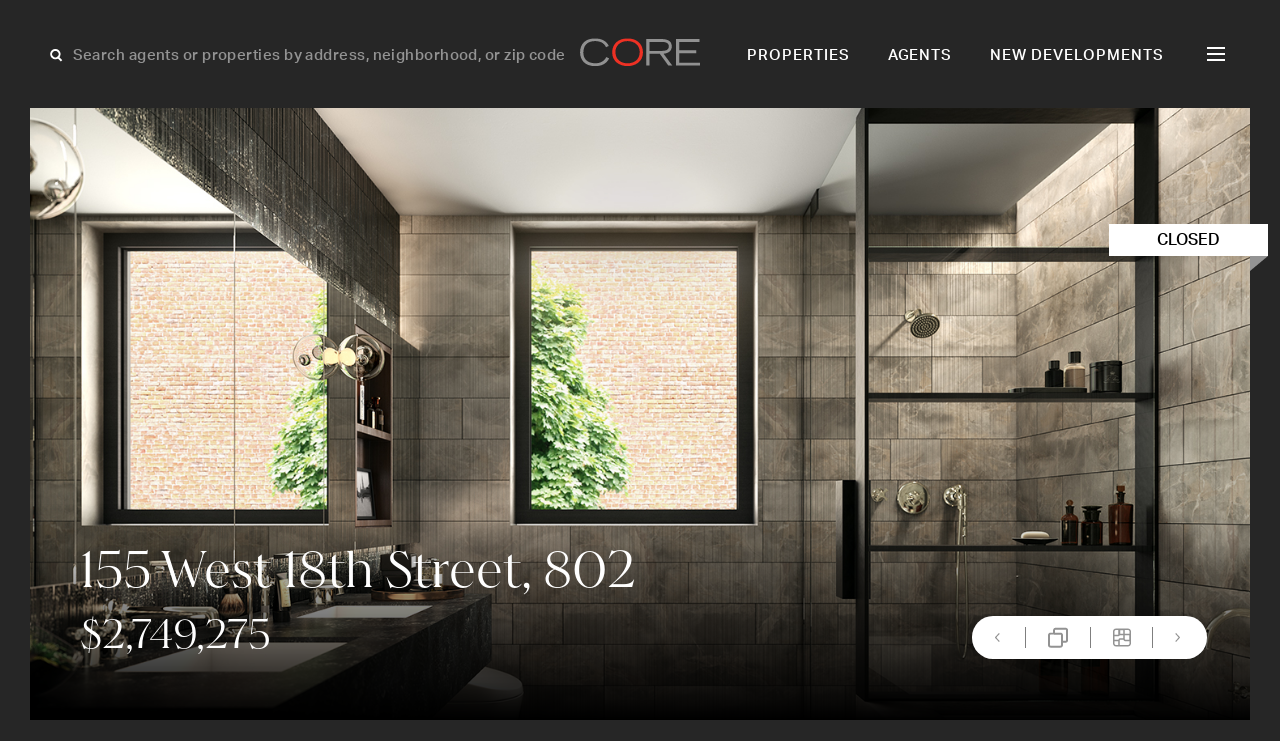

--- FILE ---
content_type: text/html; charset=UTF-8
request_url: https://corenyc.com/property/155-west-18th-st-802-71183/
body_size: 21687
content:
<!doctype html>
<html lang="en-US">

<head>
    <meta charset="UTF-8">
<script>
var gform;gform||(document.addEventListener("gform_main_scripts_loaded",function(){gform.scriptsLoaded=!0}),document.addEventListener("gform/theme/scripts_loaded",function(){gform.themeScriptsLoaded=!0}),window.addEventListener("DOMContentLoaded",function(){gform.domLoaded=!0}),gform={domLoaded:!1,scriptsLoaded:!1,themeScriptsLoaded:!1,isFormEditor:()=>"function"==typeof InitializeEditor,callIfLoaded:function(o){return!(!gform.domLoaded||!gform.scriptsLoaded||!gform.themeScriptsLoaded&&!gform.isFormEditor()||(gform.isFormEditor()&&console.warn("The use of gform.initializeOnLoaded() is deprecated in the form editor context and will be removed in Gravity Forms 3.1."),o(),0))},initializeOnLoaded:function(o){gform.callIfLoaded(o)||(document.addEventListener("gform_main_scripts_loaded",()=>{gform.scriptsLoaded=!0,gform.callIfLoaded(o)}),document.addEventListener("gform/theme/scripts_loaded",()=>{gform.themeScriptsLoaded=!0,gform.callIfLoaded(o)}),window.addEventListener("DOMContentLoaded",()=>{gform.domLoaded=!0,gform.callIfLoaded(o)}))},hooks:{action:{},filter:{}},addAction:function(o,r,e,t){gform.addHook("action",o,r,e,t)},addFilter:function(o,r,e,t){gform.addHook("filter",o,r,e,t)},doAction:function(o){gform.doHook("action",o,arguments)},applyFilters:function(o){return gform.doHook("filter",o,arguments)},removeAction:function(o,r){gform.removeHook("action",o,r)},removeFilter:function(o,r,e){gform.removeHook("filter",o,r,e)},addHook:function(o,r,e,t,n){null==gform.hooks[o][r]&&(gform.hooks[o][r]=[]);var d=gform.hooks[o][r];null==n&&(n=r+"_"+d.length),gform.hooks[o][r].push({tag:n,callable:e,priority:t=null==t?10:t})},doHook:function(r,o,e){var t;if(e=Array.prototype.slice.call(e,1),null!=gform.hooks[r][o]&&((o=gform.hooks[r][o]).sort(function(o,r){return o.priority-r.priority}),o.forEach(function(o){"function"!=typeof(t=o.callable)&&(t=window[t]),"action"==r?t.apply(null,e):e[0]=t.apply(null,e)})),"filter"==r)return e[0]},removeHook:function(o,r,t,n){var e;null!=gform.hooks[o][r]&&(e=(e=gform.hooks[o][r]).filter(function(o,r,e){return!!(null!=n&&n!=o.tag||null!=t&&t!=o.priority)}),gform.hooks[o][r]=e)}});
</script>

    <meta name="viewport" content="width=device-width, initial-scale=1">
    <!-- Google Tag Manager -->
    <script>
        (function(w, d, s, l, i) {
            w[l] = w[l] || [];
            w[l].push({
                'gtm.start': new Date().getTime(),
                event: 'gtm.js'
            });
            var f = d.getElementsByTagName(s)[0],
                j = d.createElement(s),
                dl = l != 'dataLayer' ? '&l=' + l : '';
            j.async = true;
            j.src =
                'https://www.googletagmanager.com/gtm.js?id=' + i + dl;
            f.parentNode.insertBefore(j, f);
        })(window, document, 'script', 'dataLayer', 'GTM-KJH4WMG');
    </script>
    <!-- End Google Tag Manager -->
    <link rel="stylesheet" href="https://use.typekit.net/mbi2vbo.css">
    <!-- Userway Accessibility Widget -->

        
    <!-- <link rel="preload" as="font" href="/public/ed2847b105c592ed29e1.woff2" type="font/woff2" crossorigin="crossorigin"> -->
    
    <meta name='robots' content='index, follow, max-image-preview:large, max-snippet:-1, max-video-preview:-1' />
<script type="text/javascript">wpl_baseUrl="https://corenyc.com/";wpl_baseName="real-estate-listing-realtyna-wpl-pro";</script>
	<!-- This site is optimized with the Yoast SEO plugin v26.8 - https://yoast.com/product/yoast-seo-wordpress/ -->
	<title>155 West 18th Street, 802, New York, 10011 | CORE Real Estate</title>
	<meta name="description" content="View 11 photos of this 2 bed, 2.5 bath 1142sqft Condo, located in  priced at $2800000" />
	<script type="application/ld+json" class="yoast-schema-graph">{"@context":"https://schema.org","@graph":[{"@type":"WebPage","@id":"https://corenyc.com/property/","url":"https://corenyc.com/property/","name":"Property - Core Real Estate","isPartOf":{"@id":"https://corenyc.com/#website"},"datePublished":"2024-06-07T08:11:58+00:00","breadcrumb":{"@id":"https://corenyc.com/property/#breadcrumb"},"inLanguage":"en-US","potentialAction":[{"@type":"ReadAction","target":["https://corenyc.com/property/"]}]},{"@type":"BreadcrumbList","@id":"https://corenyc.com/property/#breadcrumb","itemListElement":[{"@type":"ListItem","position":1,"name":"Home","item":"https://corenyc.com/"},{"@type":"ListItem","position":2,"name":"Property"}]},{"@type":"WebSite","@id":"https://corenyc.com/#website","url":"https://corenyc.com/","name":"CORE Real Estate","description":"New York City luxury real estate &amp; apartments for sale.","publisher":{"@id":"https://corenyc.com/#organization"},"alternateName":"CoreNYC","potentialAction":[{"@type":"SearchAction","target":{"@type":"EntryPoint","urlTemplate":"https://corenyc.com/?s={search_term_string}"},"query-input":{"@type":"PropertyValueSpecification","valueRequired":true,"valueName":"search_term_string"}}],"inLanguage":"en-US"},{"@type":"Organization","@id":"https://corenyc.com/#organization","name":"Core Real Estate","alternateName":"CoreNYC","url":"https://corenyc.com/","logo":{"@type":"ImageObject","inLanguage":"en-US","@id":"https://corenyc.com/#/schema/logo/image/","url":"https://corenyc.com/wp-content/uploads/2023/12/core-logo-423x423-1.png","contentUrl":"https://corenyc.com/wp-content/uploads/2023/12/core-logo-423x423-1.png","width":423,"height":423,"caption":"Core Real Estate"},"image":{"@id":"https://corenyc.com/#/schema/logo/image/"},"sameAs":["https://www.facebook.com/corerealestatenyc/","https://x.com/coregroup_re","https://www.linkedin.com/company/corerealestate/","https://www.instagram.com/coregrouprealestate/?hl=en"]}]}</script>
	<!-- / Yoast SEO plugin. -->


<link rel='dns-prefetch' href='//www.google.com' />

    <!-- Google / Search Engine Tags -->

    <meta itemprop="name" content="155 West 18th Street, 802, New York, 10011 | CORE Real Estate">
    <meta itemprop="description" content="View 11 photos of this 2 bed, 2.5 bath 1142sqft Condo, located in  priced at $2800000" />
            <meta itemprop="image" content="https://media.perchwell.com/property_images/pictures/001/216/445/original/RPLU-1088916.jpg?1579738441">
    
    <!-- Facebook Meta Tags -->
    <meta property="og:title" content="155 West 18th Street, 802, New York, 10011 | CORE Real Estate">
    <meta property="og:description" content="View 11 photos of this 2 bed, 2.5 bath 1142sqft Condo, located in  priced at $2800000" />
    <meta property="og:type" content="website">
    <meta property="og:URL" content="https://corenyc.com/property/155-west-18th-st-802-71183/">
            <meta property="og:image" content="https://media.perchwell.com/property_images/pictures/001/216/445/original/RPLU-1088916.jpg?1579738441">
    
    <!-- Twitter Meta Tags -->
    <meta name="twitter:card" content="summary_large_image">
    <meta property="twitter:title" content="155 West 18th Street, 802, New York, 10011 | CORE Real Estate">
    <meta property="twitter:description" content="View 11 photos of this 2 bed, 2.5 bath 1142sqft Condo, located in  priced at $2800000" />
            <meta property="twitter:image" content="https://media.perchwell.com/property_images/pictures/001/216/445/original/RPLU-1088916.jpg?1579738441">
    <style id='wp-img-auto-sizes-contain-inline-css'>
img:is([sizes=auto i],[sizes^="auto," i]){contain-intrinsic-size:3000px 1500px}
/*# sourceURL=wp-img-auto-sizes-contain-inline-css */
</style>

<link rel='stylesheet' id='style-header-css' href='https://corenyc.com/wp-content/themes/CoreNYC/public/header.css?ver=1763747574' media='all' />
<link rel='stylesheet' id='style-footer-css' href='https://corenyc.com/wp-content/themes/CoreNYC/public/footer.css?ver=1763747574' media='all' />
<link rel='stylesheet' id='style-single-property-css' href='https://corenyc.com/wp-content/themes/CoreNYC/public/single-property.css?ver=1763747574' media='all' />
<style id='classic-theme-styles-inline-css'>
/*! This file is auto-generated */
.wp-block-button__link{color:#fff;background-color:#32373c;border-radius:9999px;box-shadow:none;text-decoration:none;padding:calc(.667em + 2px) calc(1.333em + 2px);font-size:1.125em}.wp-block-file__button{background:#32373c;color:#fff;text-decoration:none}
/*# sourceURL=/wp-includes/css/classic-themes.min.css */
</style>
<script src="https://corenyc.com/wp-content/themes/CoreNYC/public/single-property-js.js?ver=1763747574" id="script-template-js" defer data-wp-strategy="defer"></script>
<script src="https://corenyc.com/wp-includes/js/jquery/jquery.min.js?ver=3.7.1" id="jquery-core-js"></script>
<script type="text/javascript">
var ajaxurl = "https://corenyc.com/wp-admin/admin-ajax.php";
</script><style type="text/css">.wpl-garnet-search-section .jc-properties-search .wpl_search_field_container .wpl-garnet-fields-dropdown .wpl-garnet-dropdown .wpl_search_field_container {
  width: 29%;
}

.gr-search-sidebar-section .wpl-garnet-search-section.gr-active {
  max-width: 700px !important;
  height: 100%;
  top: 0;
  right: -700px;
}

.gr-search-sidebar-section .wpl-garnet-search-section .gr-actions {
  max-width: 690px;
}

.gr-search-sidebar-section .wpl-garnet-search-section .wpl_search_field_container.more_search_option_garnet .wpl-garnet-fields-dropdown .wpl-garnet-dropdown label,
.gr-search-sidebar-section .wpl-garnet-search-section .wpl_search_field_container.more_search_option_garnet .wpl-garnet-fields-dropdown .wpl-garnet-dropdown .jquery-checkbox {
  color: white;
}

.gr-search-sidebar-section .wpl-garnet-search-section .wpl_search_field_container .wpl-garnet-fields-dropdown .wpl-garnet-dropdown .wpl-garnet-type {
  width: 31%;
}

.gr-search-sidebar-section .wpl-garnet-search-section .jc-properties-search .wpl_search_field_container {
  width: 100%;
}

.wpl-garnet-template-wp .wpl_property_listing_list_view_container .wpl_property_listing_listings_container .wpl-column .wpl_prp_cont .wpl_prp_top:hover .wpl-listing-tags-wp {
  opacity: 1;
  visibility: visible;
}

.wpl_prp_top_boxes {
  width: 97%;
}

.wpl-el-property-listing .wpl-el-property figure .wpl-el-overlay {
  z-index: 9;
}


@media(min-width:1920px) and (max-width:2048px) {
  .elementor-4312 .elementor-element.elementor-element-baa87d4 > .elementor-widget-container {
    margin: -230px 0px 0px -50px!important;
  }
}
@media(min-width:2049px)  {
  .elementor-4312 .elementor-element.elementor-element-baa87d4 > .elementor-widget-container {
    margin: -230px 0px 0px -247px!important;
  }
}


@media(min-width:480px) and (max-width:1400px) {
  .elementor-4340 .elementor-element.elementor-element-20c2d702 {
    padding: 85px 20px 0px 20px !important;
  }

  #contact-us-section img.attachment-large.size-large.wp-image-5775 {
    width: 135px;
  }

  #contact-us-section .elementor-widget-wrap {
    padding: 5px;
  }
}
@media(min-width:800px) and (max-width:1919px) {
  .elementor-4340 .elementor-element.elementor-element-15a6af5c > .elementor-widget-container {
    margin: 10px 0px 0px 0px !important;
  }
}

@media (min-width: 1920px){
  .#contact-us-section .elementor-element.elementor-element-20c2d702 {
    padding: 20px 20px 0px 20px !important;
  }
  #contact-us-section h1 {
    font-size: 50px;
    margin-bottom: 20px;
  }
  #contact-us-section img.attachment-large.size-large.wp-image-5775 {
    width: 307px;
    margin-top: 10px;
    margin-bottom: 10px !important;
  }
  #contact-us-section .elementor-element.elementor-element-15a6af5c .elementor-heading-title{
    font-size: 18px;
  }

  #contact-us-section  .elementor-element.elementor-element-ed3777e p {
    margin-bottom: 0 !important;
    margin-top: 60px !important;
  }
}

.elementor-2617 .elementor-element.elementor-element-36f19a6 .wpl-el-u1-contact-agent-section form button:hover::before {
    color: red !important;
  
}

.elementor-2617 .elementor-element.elementor-element-36f19a6 .wpl-el-u1-contact-agent-section form button::before,
.subscribe-button .elementor-button-icon{
  transition: all .3s;
}
.elementor-2617 .elementor-element.elementor-element-36f19a6 .wpl-el-u1-contact-agent-section form button::after ,
.subscribe-button .elementor-button .elementor-button-icon{
    transition: all .3s;
    display: inline-block;
  transform: translateX(0);
}
.elementor-2617 .elementor-element.elementor-element-36f19a6 .wpl-el-u1-contact-agent-section form button:hover::after ,
.subscribe-button .elementor-button:hover .elementor-button-icon{
  transform: translateX(10px);
}

.subscribe-button .elementor-button:hover .elementor-button-icon svg * {
    stroke: #BE3737;
}
 svg * {
    transition: all .3s;
 }

/**-----------Gravity-Form------------**/
.gform_wrapper.gravity-theme .gfield_required ,p.gform_required_legend{
    display: none;
}

.gform_wrapper.gravity-theme .gfield input, .gform_wrapper.gravity-theme .gfield select {
    max-width: 100%;
    background: transparent;
    border: 0;
    border-bottom: 1px solid rgba(255, 255, 255, 0.10);
    color: #fff;
  border-radius: 0;
    font-size: 18px !important;
    line-height:  34.92px;
}

.gform_wrapper.gravity-theme .gfield input::placeholder {
    color: #fff;
}

.gform_wrapper.gravity-theme .gfield_label {
    font-size: 16px;
    font-weight: 400;
    color: rgba(255, 255, 255, 0.50);
    margin-bottom: 15px;

}

.gform_wrapper.gravity-theme #field_submit, .gform_wrapper.gravity-theme .gform_footer {
    flex-direction: row-reverse;
}

.gform_button {
    background: transparent !important;
    color: #fff !important;
   transition: all .3s;
}

.gform_button:hover {
  color: #BE3737 !important;
}
.gform_wrapper.gravity-theme .gfield_validation_message, .gform_wrapper.gravity-theme .validation_message {
    background: #262626;
}

.gform_wrapper.gravity-theme .gfield_error [aria-invalid=true] {
    border: unset;
}

div#gform_confirmation_message_1 {
    text-align: center;
    color: #fff;
    font-size: 25px;
}</style><link rel="icon" href="https://corenyc.com/wp-content/uploads/2023/12/favicon-32x32-1.png" sizes="32x32" />
<link rel="icon" href="https://corenyc.com/wp-content/uploads/2023/12/favicon-32x32-1.png" sizes="192x192" />
<link rel="apple-touch-icon" href="https://corenyc.com/wp-content/uploads/2023/12/favicon-32x32-1.png" />
<meta name="msapplication-TileImage" content="https://corenyc.com/wp-content/uploads/2023/12/favicon-32x32-1.png" />
<meta name="keywords" content="155 West 18th Street, 802, 2 Bedrooms Bedrooms, 3 Rooms Rooms,2.5 BathroomsBathrooms,Residential,Buy,The Flynn,155 West 18th Street,RPLU-559914179568" /><meta name="description" content="Residential" />
<link rel="canonical" href="https://corenyc.com/property/155-west-18th-st-802-71183/" /><style id='global-styles-inline-css'>
:root{--wp--preset--aspect-ratio--square: 1;--wp--preset--aspect-ratio--4-3: 4/3;--wp--preset--aspect-ratio--3-4: 3/4;--wp--preset--aspect-ratio--3-2: 3/2;--wp--preset--aspect-ratio--2-3: 2/3;--wp--preset--aspect-ratio--16-9: 16/9;--wp--preset--aspect-ratio--9-16: 9/16;--wp--preset--color--black: #000000;--wp--preset--color--cyan-bluish-gray: #abb8c3;--wp--preset--color--white: #ffffff;--wp--preset--color--pale-pink: #f78da7;--wp--preset--color--vivid-red: #cf2e2e;--wp--preset--color--luminous-vivid-orange: #ff6900;--wp--preset--color--luminous-vivid-amber: #fcb900;--wp--preset--color--light-green-cyan: #7bdcb5;--wp--preset--color--vivid-green-cyan: #00d084;--wp--preset--color--pale-cyan-blue: #8ed1fc;--wp--preset--color--vivid-cyan-blue: #0693e3;--wp--preset--color--vivid-purple: #9b51e0;--wp--preset--gradient--vivid-cyan-blue-to-vivid-purple: linear-gradient(135deg,rgb(6,147,227) 0%,rgb(155,81,224) 100%);--wp--preset--gradient--light-green-cyan-to-vivid-green-cyan: linear-gradient(135deg,rgb(122,220,180) 0%,rgb(0,208,130) 100%);--wp--preset--gradient--luminous-vivid-amber-to-luminous-vivid-orange: linear-gradient(135deg,rgb(252,185,0) 0%,rgb(255,105,0) 100%);--wp--preset--gradient--luminous-vivid-orange-to-vivid-red: linear-gradient(135deg,rgb(255,105,0) 0%,rgb(207,46,46) 100%);--wp--preset--gradient--very-light-gray-to-cyan-bluish-gray: linear-gradient(135deg,rgb(238,238,238) 0%,rgb(169,184,195) 100%);--wp--preset--gradient--cool-to-warm-spectrum: linear-gradient(135deg,rgb(74,234,220) 0%,rgb(151,120,209) 20%,rgb(207,42,186) 40%,rgb(238,44,130) 60%,rgb(251,105,98) 80%,rgb(254,248,76) 100%);--wp--preset--gradient--blush-light-purple: linear-gradient(135deg,rgb(255,206,236) 0%,rgb(152,150,240) 100%);--wp--preset--gradient--blush-bordeaux: linear-gradient(135deg,rgb(254,205,165) 0%,rgb(254,45,45) 50%,rgb(107,0,62) 100%);--wp--preset--gradient--luminous-dusk: linear-gradient(135deg,rgb(255,203,112) 0%,rgb(199,81,192) 50%,rgb(65,88,208) 100%);--wp--preset--gradient--pale-ocean: linear-gradient(135deg,rgb(255,245,203) 0%,rgb(182,227,212) 50%,rgb(51,167,181) 100%);--wp--preset--gradient--electric-grass: linear-gradient(135deg,rgb(202,248,128) 0%,rgb(113,206,126) 100%);--wp--preset--gradient--midnight: linear-gradient(135deg,rgb(2,3,129) 0%,rgb(40,116,252) 100%);--wp--preset--font-size--small: 13px;--wp--preset--font-size--medium: 20px;--wp--preset--font-size--large: 36px;--wp--preset--font-size--x-large: 42px;--wp--preset--spacing--20: 0.44rem;--wp--preset--spacing--30: 0.67rem;--wp--preset--spacing--40: 1rem;--wp--preset--spacing--50: 1.5rem;--wp--preset--spacing--60: 2.25rem;--wp--preset--spacing--70: 3.38rem;--wp--preset--spacing--80: 5.06rem;--wp--preset--shadow--natural: 6px 6px 9px rgba(0, 0, 0, 0.2);--wp--preset--shadow--deep: 12px 12px 50px rgba(0, 0, 0, 0.4);--wp--preset--shadow--sharp: 6px 6px 0px rgba(0, 0, 0, 0.2);--wp--preset--shadow--outlined: 6px 6px 0px -3px rgb(255, 255, 255), 6px 6px rgb(0, 0, 0);--wp--preset--shadow--crisp: 6px 6px 0px rgb(0, 0, 0);}:where(.is-layout-flex){gap: 0.5em;}:where(.is-layout-grid){gap: 0.5em;}body .is-layout-flex{display: flex;}.is-layout-flex{flex-wrap: wrap;align-items: center;}.is-layout-flex > :is(*, div){margin: 0;}body .is-layout-grid{display: grid;}.is-layout-grid > :is(*, div){margin: 0;}:where(.wp-block-columns.is-layout-flex){gap: 2em;}:where(.wp-block-columns.is-layout-grid){gap: 2em;}:where(.wp-block-post-template.is-layout-flex){gap: 1.25em;}:where(.wp-block-post-template.is-layout-grid){gap: 1.25em;}.has-black-color{color: var(--wp--preset--color--black) !important;}.has-cyan-bluish-gray-color{color: var(--wp--preset--color--cyan-bluish-gray) !important;}.has-white-color{color: var(--wp--preset--color--white) !important;}.has-pale-pink-color{color: var(--wp--preset--color--pale-pink) !important;}.has-vivid-red-color{color: var(--wp--preset--color--vivid-red) !important;}.has-luminous-vivid-orange-color{color: var(--wp--preset--color--luminous-vivid-orange) !important;}.has-luminous-vivid-amber-color{color: var(--wp--preset--color--luminous-vivid-amber) !important;}.has-light-green-cyan-color{color: var(--wp--preset--color--light-green-cyan) !important;}.has-vivid-green-cyan-color{color: var(--wp--preset--color--vivid-green-cyan) !important;}.has-pale-cyan-blue-color{color: var(--wp--preset--color--pale-cyan-blue) !important;}.has-vivid-cyan-blue-color{color: var(--wp--preset--color--vivid-cyan-blue) !important;}.has-vivid-purple-color{color: var(--wp--preset--color--vivid-purple) !important;}.has-black-background-color{background-color: var(--wp--preset--color--black) !important;}.has-cyan-bluish-gray-background-color{background-color: var(--wp--preset--color--cyan-bluish-gray) !important;}.has-white-background-color{background-color: var(--wp--preset--color--white) !important;}.has-pale-pink-background-color{background-color: var(--wp--preset--color--pale-pink) !important;}.has-vivid-red-background-color{background-color: var(--wp--preset--color--vivid-red) !important;}.has-luminous-vivid-orange-background-color{background-color: var(--wp--preset--color--luminous-vivid-orange) !important;}.has-luminous-vivid-amber-background-color{background-color: var(--wp--preset--color--luminous-vivid-amber) !important;}.has-light-green-cyan-background-color{background-color: var(--wp--preset--color--light-green-cyan) !important;}.has-vivid-green-cyan-background-color{background-color: var(--wp--preset--color--vivid-green-cyan) !important;}.has-pale-cyan-blue-background-color{background-color: var(--wp--preset--color--pale-cyan-blue) !important;}.has-vivid-cyan-blue-background-color{background-color: var(--wp--preset--color--vivid-cyan-blue) !important;}.has-vivid-purple-background-color{background-color: var(--wp--preset--color--vivid-purple) !important;}.has-black-border-color{border-color: var(--wp--preset--color--black) !important;}.has-cyan-bluish-gray-border-color{border-color: var(--wp--preset--color--cyan-bluish-gray) !important;}.has-white-border-color{border-color: var(--wp--preset--color--white) !important;}.has-pale-pink-border-color{border-color: var(--wp--preset--color--pale-pink) !important;}.has-vivid-red-border-color{border-color: var(--wp--preset--color--vivid-red) !important;}.has-luminous-vivid-orange-border-color{border-color: var(--wp--preset--color--luminous-vivid-orange) !important;}.has-luminous-vivid-amber-border-color{border-color: var(--wp--preset--color--luminous-vivid-amber) !important;}.has-light-green-cyan-border-color{border-color: var(--wp--preset--color--light-green-cyan) !important;}.has-vivid-green-cyan-border-color{border-color: var(--wp--preset--color--vivid-green-cyan) !important;}.has-pale-cyan-blue-border-color{border-color: var(--wp--preset--color--pale-cyan-blue) !important;}.has-vivid-cyan-blue-border-color{border-color: var(--wp--preset--color--vivid-cyan-blue) !important;}.has-vivid-purple-border-color{border-color: var(--wp--preset--color--vivid-purple) !important;}.has-vivid-cyan-blue-to-vivid-purple-gradient-background{background: var(--wp--preset--gradient--vivid-cyan-blue-to-vivid-purple) !important;}.has-light-green-cyan-to-vivid-green-cyan-gradient-background{background: var(--wp--preset--gradient--light-green-cyan-to-vivid-green-cyan) !important;}.has-luminous-vivid-amber-to-luminous-vivid-orange-gradient-background{background: var(--wp--preset--gradient--luminous-vivid-amber-to-luminous-vivid-orange) !important;}.has-luminous-vivid-orange-to-vivid-red-gradient-background{background: var(--wp--preset--gradient--luminous-vivid-orange-to-vivid-red) !important;}.has-very-light-gray-to-cyan-bluish-gray-gradient-background{background: var(--wp--preset--gradient--very-light-gray-to-cyan-bluish-gray) !important;}.has-cool-to-warm-spectrum-gradient-background{background: var(--wp--preset--gradient--cool-to-warm-spectrum) !important;}.has-blush-light-purple-gradient-background{background: var(--wp--preset--gradient--blush-light-purple) !important;}.has-blush-bordeaux-gradient-background{background: var(--wp--preset--gradient--blush-bordeaux) !important;}.has-luminous-dusk-gradient-background{background: var(--wp--preset--gradient--luminous-dusk) !important;}.has-pale-ocean-gradient-background{background: var(--wp--preset--gradient--pale-ocean) !important;}.has-electric-grass-gradient-background{background: var(--wp--preset--gradient--electric-grass) !important;}.has-midnight-gradient-background{background: var(--wp--preset--gradient--midnight) !important;}.has-small-font-size{font-size: var(--wp--preset--font-size--small) !important;}.has-medium-font-size{font-size: var(--wp--preset--font-size--medium) !important;}.has-large-font-size{font-size: var(--wp--preset--font-size--large) !important;}.has-x-large-font-size{font-size: var(--wp--preset--font-size--x-large) !important;}
/*# sourceURL=global-styles-inline-css */
</style>
<link rel='stylesheet' id='gform_basic-css' href='https://corenyc.com/wp-content/plugins/gravityforms/assets/css/dist/basic.min.css?ver=2.9.25' media='all' />
<link rel='stylesheet' id='gform_theme_components-css' href='https://corenyc.com/wp-content/plugins/gravityforms/assets/css/dist/theme-components.min.css?ver=2.9.25' media='all' />
<link rel='stylesheet' id='gform_theme-css' href='https://corenyc.com/wp-content/plugins/gravityforms/assets/css/dist/theme.min.css?ver=2.9.25' media='all' />
</head>

<body class="wp-singular page-template-default page page-id-6780 wp-theme-CoreNYC wpl-page wpl_property_show wpl_property_show_default" data-globals="{&quot;ajax_url&quot;:&quot;https://corenyc.com/wp-admin/admin-ajax.php&quot;,&quot;home_url&quot;:&quot;https://corenyc.com/&quot;}">
    <!-- Google Tag Manager (noscript) -->
    <noscript><iframe src="https://www.googletagmanager.com/ns.html?id=GTM-KJH4WMG"
            height="0" width="0" style="display:none;visibility:hidden"></iframe></noscript>
    <!-- End Google Tag Manager (noscript) -->
    <a class="skip-link" href="#main">Skip to content</a>

    <header class="header | js-header">
    <div class="header__search | js-header-search">
        <svg width="18" height="19" viewBox="0 0 18 19" fill="none" xmlns="http://www.w3.org/2000/svg">
<g id="Group 4">
<circle id="Ellipse 3" cx="7.36423" cy="8.1192" r="4.2073" transform="rotate(-45 7.36423 8.1192)" stroke="white" stroke-width="2"/>
<line id="Line 4" x1="9.91243" y1="11.0942" x2="13.5945" y2="14.7763" stroke="white" stroke-width="2"/>
</g>
</svg>
        <input class="grotesk-15-500-btn | js-search-input" placeholder="Search agents or properties by address, neighborhood, or zip code">
        <ul class="header__search-list | js-search-list">
        </ul>
    </div>
    <a class="header__logo" href="https://corenyc.com/">
        <svg width="121" height="28" viewBox="0 0 121 28" fill="none" xmlns="http://www.w3.org/2000/svg">
<path d="M29.2611 20.3308C26.4301 25.8239 21.518 28 15.0848 28C4.83812 27.9894 0 21.852 0 14.1828C0 5.09813 6.14801 0.26001 15.0531 0.26001C20.7258 0.26001 26.504 2.43611 28.8703 7.82354L26.1026 9.09117C24.254 4.77066 20.1448 2.94316 15.0848 2.94316C7.52127 2.95372 3.27471 7.0524 3.27471 14.5842C3.27471 20.6583 7.38395 25.1584 15.3806 25.1584C20.6096 25.1584 24.254 22.9823 26.4301 18.947L29.2611 20.3308Z" fill="#919191"/>
<path d="M47.8004 25.1584C54.2337 25.1584 60.0119 21.7463 60.0119 13.7075C60.0119 7.82354 55.4696 2.94316 47.8004 2.94316C40.1313 2.94316 35.5889 7.81297 35.5889 13.7075C35.5889 21.7463 41.2933 25.1584 47.8004 25.1584ZM47.8004 0.26001C56.7795 0.26001 63.2866 5.48899 63.2866 14.2885C63.2866 23.6689 55.4379 27.9894 47.8004 27.9894C40.163 27.9894 32.3142 23.6689 32.3142 14.2885C32.3142 5.48899 38.8214 0.26001 47.8004 0.26001Z" fill="#EE3124"/>
<path d="M69.8678 12.799H81.213C85.8293 12.799 89.2836 12.144 89.2836 8.25661C89.2836 4.36921 85.8293 3.74596 81.213 3.74596H69.8678V12.799ZM66.667 0.914917H81.9314C86.1462 0.914917 92.3259 1.82339 92.3259 8.29887C92.3259 13.8236 87.2026 15.4187 84.0018 15.5666L92.7274 27.345H88.766L80.2623 15.6406H69.8678V27.345H66.667V0.914917Z" fill="#919191"/>
<path d="M96.6462 0.914917H120.203V3.74596H99.847V12.1863H116.865V15.0173H99.847V24.5034H120.636V27.3344H96.6462V0.914917Z" fill="#919191"/>
</svg>
    </a>
    <nav class="navigation grotesk-15-500-nav | js-navigation-hide">
        <ul id="menu-primary" class="primary-menu"><li id="menu-item-27" class="menu-item menu-item-type-post_type menu-item-object-page menu-item-27"><a href="https://corenyc.com/properties/">Properties</a></li>
<li id="menu-item-26" class="menu-item menu-item-type-post_type menu-item-object-page menu-item-26"><a href="https://corenyc.com/agents/">Agents</a></li>
<li id="menu-item-25" class="menu-item menu-item-type-post_type menu-item-object-page menu-item-25"><a href="https://corenyc.com/new-developments/">New Developments</a></li>
</ul>        <div class="h | js-hamburger">
            <div class="h__l h__l--1">
                <div class="h__l-in h__l-in--1"></div>
            </div>
            <div class="h__l h__l--2">
                <div class="h__l-in h__l-in--2"></div>
            </div>
            <div class="h__l h__l--3">
                <div class="h__l-in h__l-in--3"></div>
            </div>
            <div class="h__l h__l--c1">
                <div class="h__l-in h__l-in--c1"></div>
            </div>
            <div class="h__l h__l--c2">
                <div class="h__l-in h__l-in--c2"></div>
            </div>
        </div>
    </nav>
    <div class="navigation-second grotesk-18-500-nav | js-navigation">
        <div class="header__search-hamburger">
            <svg width="18" height="19" viewBox="0 0 18 19" fill="none" xmlns="http://www.w3.org/2000/svg">
<g id="Group 4">
<circle id="Ellipse 3" cx="7.36423" cy="8.1192" r="4.2073" transform="rotate(-45 7.36423 8.1192)" stroke="white" stroke-width="2"/>
<line id="Line 4" x1="9.91243" y1="11.0942" x2="13.5945" y2="14.7763" stroke="white" stroke-width="2"/>
</g>
</svg>
            <input class="grotesk-15-500-btn | js-search-input-hamburger" placeholder="Search agents or properties">
            <ul class="header__search-hamburger--list | js-search-list-hamburger">
            </ul>
        </div>
        <ul id="menu-hamburger" class="hamburger-menu"><li id="menu-item-35" class="menu-item menu-item-type-post_type menu-item-object-page menu-item-35"><a href="https://corenyc.com/properties/">Properties</a></li>
<li id="menu-item-30" class="menu-item menu-item-type-post_type menu-item-object-page menu-item-30"><a href="https://corenyc.com/agents/">Agents</a></li>
<li id="menu-item-34" class="menu-item menu-item-type-post_type menu-item-object-page menu-item-34"><a href="https://corenyc.com/new-developments/">New Developments</a></li>
<li id="menu-item-32" class="menu-item menu-item-type-post_type menu-item-object-page menu-item-32"><a href="https://corenyc.com/films/">Films</a></li>
<li id="menu-item-36" class="menu-item menu-item-type-post_type menu-item-object-page menu-item-36"><a href="https://corenyc.com/resources/">Resources</a></li>
<li id="menu-item-37" class="menu-item menu-item-type-post_type menu-item-object-page menu-item-37"><a href="https://corenyc.com/subscribe/">Subscribe</a></li>
<li id="menu-item-134" class="menu-item menu-item-type-post_type menu-item-object-page menu-item-134"><a href="https://corenyc.com/press/">Press</a></li>
<li id="menu-item-31" class="menu-item menu-item-type-post_type menu-item-object-page menu-item-31"><a href="https://corenyc.com/contact/">Contact</a></li>
</ul>    </div>
</header>
    <main id="main" class="main">
<div class="singleProperty" data-pid="12228">
        <div class="singleProperty__floor | js-floor-modal">
        <div class="singleProperty__floor-wrapper">
            <div class="singleProperty__floor-exit | js-floor-exit">
                <span></span>
                <span></span>
            </div>
                                                <img src="https://media.perchwell.com/property_images/pictures/001/216/466/original/RPLU-1122877.jpg?1650363714" alt="">
                            </div>
    </div>
            <div class="singleProperty__mortgage | js-mortgage-modal">
            <div class="singleProperty__mortgage-content">
                <div class="singleProperty__mortgage-content--exit | js-mortgage-exit">
                    <span></span>
                    <span></span>
                </div>
                <p class="singleProperty__mortgage-content--title grotesk-18-500">
                    Mortgage Calculator
                </p>
                <div class="singleProperty__mortgage-content--inputs grotesk-15-400">
                    <label>
                        <p>Amount to borrow:</p>
                        <input type="number" value="2749275">
                    </label>
                    <label>
                        <p>Downpayment %:
                        </p>
                        <input type="number" value="20">
                    </label>
                    <label>
                        <p>Term (in years):</p>
                        <input type="number" value="30">
                    </label>
                    <label>
                        <p>Interest rate %:</p>
                        <input type="number" value="4.5">
                    </label>
                </div>
                <div class="singleProperty__mortgage-content--info grotesk-15-400">
                    <div>
                        <p>Down Payment:
                        </p>
                        <span class="js-mortgage-result"></span>
                    </div>
                    <div>
                        <p>Amount Financed:</p>
                        <span class="js-mortgage-result"></span>
                    </div>
                    <div>
                        <p>Monthly Payment:
                        </p>
                        <span class="js-mortgage-result"></span>
                    </div>
                </div>
                <div class="singleProperty__mortgage-content--btn grotesk-16-400 | js-mortgage-submit">
                    Calculate
                </div>
                <p class="singleProperty__mortgage-content--disclaimer grotesk-15-400-18">Instructions: Enter numbers and decimal points. No commas or other characters.</p>
            </div>
        </div>
        <div class="singleProperty__gallery | js-gallery-modal">


        <div class="js-gallery-exit">
            <span></span>
            <span></span>
        </div>
        <div class="singleProperty__gallery-slider swiper">
            <div class="swiper-wrapper">
                                                                                        <div class="swiper-slide singleProperty__gallery-slider--item">
                                <img src="https://media.perchwell.com/property_images/pictures/001/216/445/original/RPLU-1088916.jpg?1579738441" alt="">
                            </div>
                                                                                                <div class="swiper-slide singleProperty__gallery-slider--item">
                                <img src="https://media.perchwell.com/property_images/pictures/001/216/446/original/RPLU-1133368.jpg?1579738442" alt="">
                            </div>
                                                                                                <div class="swiper-slide singleProperty__gallery-slider--item">
                                <img src="https://media.perchwell.com/property_images/pictures/001/216/449/original/RPLU-1088912.jpg?1579738442" alt="">
                            </div>
                                                                                                <div class="swiper-slide singleProperty__gallery-slider--item">
                                <img src="https://media.perchwell.com/property_images/pictures/001/216/455/original/RPLU-1088918.jpg?1579738443" alt="">
                            </div>
                                                                                                <div class="swiper-slide singleProperty__gallery-slider--item">
                                <img src="https://media.perchwell.com/property_images/pictures/001/216/456/original/RPLU-1088914.jpg?1579738442" alt="">
                            </div>
                                                                                                <div class="swiper-slide singleProperty__gallery-slider--item">
                                <img src="https://media.perchwell.com/property_images/pictures/001/216/457/original/RPLU-1088917.jpg?1579738442" alt="">
                            </div>
                                                                                                <div class="swiper-slide singleProperty__gallery-slider--item">
                                <img src="https://media.perchwell.com/property_images/pictures/001/216/459/original/RPLU-1125683.jpg?1579738443" alt="">
                            </div>
                                                                                                <div class="swiper-slide singleProperty__gallery-slider--item">
                                <img src="https://media.perchwell.com/property_images/pictures/001/216/461/original/RPLU-1088915.jpg?1579738444" alt="">
                            </div>
                                                                                                <div class="swiper-slide singleProperty__gallery-slider--item">
                                <img src="https://media.perchwell.com/property_images/pictures/001/216/462/original/RPLU-1122983.jpg?1650363708" alt="">
                            </div>
                                                                                                <div class="swiper-slide singleProperty__gallery-slider--item">
                                <img src="https://media.perchwell.com/property_images/pictures/001/216/464/original/RPLU-1088913.jpg?1650363711" alt="">
                            </div>
                                                                                                <div class="swiper-slide singleProperty__gallery-slider--item">
                                <img src="https://media.perchwell.com/property_images/pictures/001/216/466/original/RPLU-1122877.jpg?1650363714" alt="">
                            </div>
                                                                        </div>
        </div>
        <div class="singleProperty__gallery-navigation">
            <div class="singleProperty__gallery-navigation--prev">
                <svg width="9" height="15" viewBox="0 0 9 15" fill="none" xmlns="http://www.w3.org/2000/svg">
                        <path d="M8.15179 1.20824C8.15179 1.4626 8.05333 1.70876 7.86461 1.90568L2.39179 7.48517L7.86461 13.0647C8.25025 13.4585 8.24205 14.0821 7.84821 14.4677C7.45436 14.8534 6.83077 14.8452 6.44513 14.4513L0.283077 8.1744C-0.0943593 7.78876 -0.0943593 7.17337 0.283077 6.77953L6.44513 0.502603C6.83077 0.108757 7.45436 0.108759 7.84821 0.486194C8.04513 0.683118 8.14359 0.937475 8.14359 1.19183L8.15179 1.20824Z" fill="#262626" fill-opacity="0.5" />
                    </svg>            </div>
            <div class="singleProperty__gallery-navigation--next">
                <svg width="9" height="15" viewBox="0 0 9 15" fill="none" xmlns="http://www.w3.org/2000/svg">
                        <path d="M8.91373 7.47768C8.91373 7.73204 8.81527 7.9782 8.62655 8.17512L2.4727 14.452C2.08706 14.8459 1.46347 14.8459 1.06963 14.4685C0.675783 14.0828 0.675782 13.4592 1.05322 13.0654L6.52604 7.48589L1.05322 1.9064C0.667577 1.51256 0.675782 0.888965 1.06963 0.503324C1.46347 0.117682 2.08706 0.125889 2.4727 0.519734L8.63475 6.79666C8.82347 6.99358 8.92193 7.23974 8.92193 7.49409L8.91373 7.47768Z" fill="#262626" fill-opacity="0.5" />
                    </svg>            </div>
        </div>
    </div>
                <div class="opendates status grotesk-16-500">
            <p>Closed</p>
        </div>
        <section class="singleProperty__banner swiper">

        <div class="swiper-wrapper">
                                                                        <div class="swiper-slide singleProperty__banner-item">
                            <img src="https://media.perchwell.com/property_images/pictures/001/216/445/original/RPLU-1088916.jpg?1579738441" alt="">
                        </div>
                                                                                <div class="swiper-slide singleProperty__banner-item">
                            <img src="https://media.perchwell.com/property_images/pictures/001/216/446/original/RPLU-1133368.jpg?1579738442" alt="">
                        </div>
                                                                                <div class="swiper-slide singleProperty__banner-item">
                            <img src="https://media.perchwell.com/property_images/pictures/001/216/449/original/RPLU-1088912.jpg?1579738442" alt="">
                        </div>
                                                                                <div class="swiper-slide singleProperty__banner-item">
                            <img src="https://media.perchwell.com/property_images/pictures/001/216/455/original/RPLU-1088918.jpg?1579738443" alt="">
                        </div>
                                                                                <div class="swiper-slide singleProperty__banner-item">
                            <img src="https://media.perchwell.com/property_images/pictures/001/216/456/original/RPLU-1088914.jpg?1579738442" alt="">
                        </div>
                                                                                <div class="swiper-slide singleProperty__banner-item">
                            <img src="https://media.perchwell.com/property_images/pictures/001/216/457/original/RPLU-1088917.jpg?1579738442" alt="">
                        </div>
                                                                                <div class="swiper-slide singleProperty__banner-item">
                            <img src="https://media.perchwell.com/property_images/pictures/001/216/459/original/RPLU-1125683.jpg?1579738443" alt="">
                        </div>
                                                                                <div class="swiper-slide singleProperty__banner-item">
                            <img src="https://media.perchwell.com/property_images/pictures/001/216/461/original/RPLU-1088915.jpg?1579738444" alt="">
                        </div>
                                                                                <div class="swiper-slide singleProperty__banner-item">
                            <img src="https://media.perchwell.com/property_images/pictures/001/216/462/original/RPLU-1122983.jpg?1650363708" alt="">
                        </div>
                                                                                <div class="swiper-slide singleProperty__banner-item">
                            <img src="https://media.perchwell.com/property_images/pictures/001/216/464/original/RPLU-1088913.jpg?1650363711" alt="">
                        </div>
                                                                                <div class="swiper-slide singleProperty__banner-item">
                            <img src="https://media.perchwell.com/property_images/pictures/001/216/466/original/RPLU-1122877.jpg?1650363714" alt="">
                        </div>
                                                        </div>

        <div class="singleProperty__banner-navigation">
            <div class="singleProperty__banner-navigation--details">
                <div class="singleProperty__banner--arrows---prev">
                    <svg width="9" height="15" viewBox="0 0 9 15" fill="none" xmlns="http://www.w3.org/2000/svg">
                        <path d="M8.15179 1.20824C8.15179 1.4626 8.05333 1.70876 7.86461 1.90568L2.39179 7.48517L7.86461 13.0647C8.25025 13.4585 8.24205 14.0821 7.84821 14.4677C7.45436 14.8534 6.83077 14.8452 6.44513 14.4513L0.283077 8.1744C-0.0943593 7.78876 -0.0943593 7.17337 0.283077 6.77953L6.44513 0.502603C6.83077 0.108757 7.45436 0.108759 7.84821 0.486194C8.04513 0.683118 8.14359 0.937475 8.14359 1.19183L8.15179 1.20824Z" fill="#262626" fill-opacity="0.5" />
                    </svg>                </div>
                <div class="singleProperty__banner--modal | js-gallery-btn">
                    <svg width="21" height="21" viewBox="0 0 21 21" fill="none" xmlns="http://www.w3.org/2000/svg">
<g id="Group 36">
<path id="Union" fill-rule="evenodd" clip-rule="evenodd" d="M14.999 15.7426H17.5753C18.9456 15.7426 20.0615 14.6267 20.0615 13.2564V3.22974C20.0615 1.85949 18.9456 0.743591 17.5753 0.743591H7.54865C6.1784 0.743591 5.0625 1.85949 5.0625 3.22974V5.63387H2.48615C1.1159 5.63387 0 6.74976 0 8.12002V18.1467C0 19.5169 1.1159 20.6328 2.48615 20.6328H12.5128C13.8831 20.6328 14.999 19.5169 14.999 18.1467V15.7426ZM13.0133 14.621C13.0079 14.6631 13.0051 14.7061 13.0051 14.7497C13.0051 14.7936 13.0079 14.8368 13.0133 14.8791V18.1467C13.0133 18.4257 12.7836 18.6472 12.5128 18.6472H2.48615C2.20718 18.6472 1.98565 18.4175 1.98565 18.1467V8.12002C1.98565 7.84104 2.21538 7.61951 2.48615 7.61951H5.92659C5.96871 7.62492 6.01168 7.62771 6.05531 7.62771H12.5127C12.7917 7.62771 13.0133 7.85746 13.0133 8.12823V14.621ZM14.9989 13.7569H17.5753C17.8461 13.7569 18.0758 13.5354 18.0758 13.2564V3.22974C18.0758 2.95897 17.8543 2.72923 17.5753 2.72923H7.54865C7.27788 2.72923 7.04813 2.95077 7.04813 3.22974V5.64207H12.5127C13.883 5.64207 14.9989 6.75797 14.9989 8.12823V13.7569Z" fill="#262626" fill-opacity="0.5"/>
</g>
</svg>
                </div>
                                <div class="singleProperty__banner--modal | js-floor-btn">
                    <svg width="18" height="18" viewBox="0 0 18 18" fill="none" xmlns="http://www.w3.org/2000/svg">
<path fill-rule="evenodd" clip-rule="evenodd" d="M11.75 1.5H15C15.8284 1.5 16.5 2.17157 16.5 3V5.25H11.75V1.5ZM5.25 1.5H3C2.17157 1.5 1.5 2.17157 1.5 3V6.29235H5.14737C5.1825 6.29235 5.21682 6.28882 5.25 6.2821V1.5ZM1.5 7.79235V11.25H5.38819C5.57169 10.3255 6.38792 9.62781 7.36606 9.62781H10.25V6.75H6.91308C6.56937 7.37133 5.90722 7.79235 5.14737 7.79235H1.5ZM1.5 12.75V15C1.5 15.8284 2.17157 16.5 3 16.5H5.34961V12.75H1.5ZM6.84961 16.5H15C15.8284 16.5 16.5 15.8284 16.5 15V12.75H12.476C11.4566 12.75 10.5964 12.0634 10.333 11.1278H7.36606C7.08144 11.1278 6.84961 11.3596 6.84961 11.6443V16.5ZM0 3C0 1.34315 1.34315 0 3 0H15C16.6569 0 18 1.34315 18 3V15C18 16.6569 16.6569 18 15 18H3C1.34315 18 0 16.6569 0 15V3ZM7.16382 5.25H10.25V1.75H7.16382V5.25ZM11.75 6.75V10.524C11.75 10.9243 12.0757 11.25 12.476 11.25H16.25V6.75H11.75Z" fill="#939393"/>
</svg>
                </div>
                <div class="singleProperty__banner--arrows---next">
                    <svg width="9" height="15" viewBox="0 0 9 15" fill="none" xmlns="http://www.w3.org/2000/svg">
                        <path d="M8.91373 7.47768C8.91373 7.73204 8.81527 7.9782 8.62655 8.17512L2.4727 14.452C2.08706 14.8459 1.46347 14.8459 1.06963 14.4685C0.675783 14.0828 0.675782 13.4592 1.05322 13.0654L6.52604 7.48589L1.05322 1.9064C0.667577 1.51256 0.675782 0.888965 1.06963 0.503324C1.46347 0.117682 2.08706 0.125889 2.4727 0.519734L8.63475 6.79666C8.82347 6.99358 8.92193 7.23974 8.92193 7.49409L8.91373 7.47768Z" fill="#262626" fill-opacity="0.5" />
                    </svg>                </div>
            </div>
        </div>
        <div class="singleProperty__banner-title">
            <h1 class="hernandez-50-400 | js-form-title">
                155 West 18th Street, 802            </h1>
            <p class="hernandez-40-400">
                                $2,749,275            </p>
        </div>
    </section>
        <section class="singleProperty__content">
        <div class="singleProperty__content-about">
            <div class="singleProperty__content-about--basic">
                                    <div class="singleProperty__content-about--basic---item">
                        <p class="grotesk-25-400">
                            $2,749,275                                                    </p>

                                                                                    <p class="grotesk-15-400 | js-calculator">
                                    Mortgage Calculator                                </p>
                                                                        </div>
                                    <div class="singleProperty__content-about--basic---item">
                        <p class="grotesk-25-400">
                            $1,334                                                    </p>

                                                    <p class="grotesk-18-400">
                                RET                            </p>
                                            </div>
                                    <div class="singleProperty__content-about--basic---item">
                        <p class="grotesk-25-400">
                            $1,740                                                    </p>

                                                    <p class="grotesk-18-400">
                                Maint/CC                            </p>
                                            </div>
                                    <div class="singleProperty__content-about--basic---item">
                        <p class="grotesk-25-400">
                            Condo                                                    </p>

                                                    <p class="grotesk-18-400">
                                Property Type                            </p>
                                            </div>
                                    <div class="singleProperty__content-about--basic---item">
                        <p class="grotesk-25-400">
                            Chelsea                                                    </p>

                                                    <p class="grotesk-18-400">
                                Neighborhood                            </p>
                                            </div>
                                    <div class="singleProperty__content-about--basic---item">
                        <p class="grotesk-25-400">
                            1,142                                                    </p>

                                                    <p class="grotesk-18-400">
                                Approx. Sq. Ft.                            </p>
                                            </div>
                                    <div class="singleProperty__content-about--basic---item">
                        <p class="grotesk-25-400">
                            2                                                    </p>

                                                    <p class="grotesk-18-400">
                                Beds                            </p>
                                            </div>
                                    <div class="singleProperty__content-about--basic---item">
                        <p class="grotesk-25-400">
                            2.5                                                    </p>

                                                    <p class="grotesk-18-400">
                                Baths                            </p>
                                            </div>
                            </div>
            <div class="singleProperty__content-about--desc">
                <div class="singleProperty__content-about--desc---title">
                    <h2 class="grotesk-25-500">
                        About 155 West 18th Street, 802                    </h2>
                                    </div>

                <div class="grotesk-18-400-35">
                    This south facing two-bedroom residence boasts oversized modern French doors that overlook Chelsea's famous landmarked carriage houses.<br />
<br />
Its state-of-the-art kitchen includes Italian custom cabinetry by Poliform, Zimbabwe granite countertop, Miele appliances, a hood that is ducted to the exterior and Dornbracht fixtures. The five-fixture master bathroom is tiled with marble and limestone throughout and features top-of-the-line plumbing fittings by WaterWorks. The second bathroom features whitewashed ceramic tiles and fittings by WaterWorks, as well as a custom Corian vanity. Additionally, the apartment offers a powder room, custom millwork wood paneling, walnut flooring, solid core wood doors with Valli &amp; Valli hardware, a washer/dryer, customizable closets by Poliform, as well as Crestron home automation that controls lighting and HVAC. The Flynn's 30 residences will enjoy amenities including a 24-hour attended lobby, a gym with a dry sauna, a common roof deck, a bicycle room as well as optional storage.<br />
<br />
Built by prominent developer, IGI USA, and designed by renowned architectural firm, ODA, The Flynn is a benchmark of modernism excellence while cleverly integrating itself into Chelsea's historic surroundings. Situated on the edge of the Ladies' Mile District, the building is only moments away from Downtown's prime retail, famous art galleries and the High Line.<br />
<br />
Available for occupancy Summer 2016.                </div>
            </div>
                        <div class="singleProperty__content-about--features">
                <h2 class="grotesk-25-500">Key Features</h2>
                <div class="singleProperty__content-about--features---itemWrapper">
                                            <div class="singleProperty__content-about--features---item grotesk-18-400-35">
                            Doorman                        </div>
                                            <div class="singleProperty__content-about--features---item grotesk-18-400-35">
                            Building Gym                        </div>
                                            <div class="singleProperty__content-about--features---item grotesk-18-400-35">
                            Building Garage                        </div>
                                            <div class="singleProperty__content-about--features---item grotesk-18-400-35">
                            Building Laundry                        </div>
                                            <div class="singleProperty__content-about--features---item grotesk-18-400-35">
                            Allows Pets                        </div>
                                            <div class="singleProperty__content-about--features---item grotesk-18-400-35">
                            Building Rooftop                        </div>
                                            <div class="singleProperty__content-about--features---item grotesk-18-400-35">
                            Building Storage                        </div>
                                            <div class="singleProperty__content-about--features---item grotesk-18-400-35">
                            Unit Laundry                        </div>
                                            <div class="singleProperty__content-about--features---item grotesk-18-400-35">
                            Elevator                        </div>
                                    </div>
            </div>
                        <div class="singleProperty__content-about--agent">
                                    <div class="singleProperty__content-about--agent---wrapper">
                                                <a href="https://corenyc.com/agent/shaun-osher/" class="singleProperty__content-about--agent---image">
                                                                    <img src="https://corenyc.com/wp-content/uploads/2024/11/profile-small-55-1.jpg" srcset="https://corenyc.com/wp-content/uploads/2024/11/profile-small-55-1-150x150.jpg 150w, https://corenyc.com/wp-content/uploads/2024/11/profile-small-55-1.jpg 300w, https://corenyc.com/wp-content/uploads/2024/11/profile-small-55-1-300x136.jpg 480w, https://corenyc.com/wp-content/uploads/2024/11/profile-small-55-1.jpg 720w, https://corenyc.com/wp-content/uploads/2024/11/profile-small-55-1.jpg 1080w, https://corenyc.com/wp-content/uploads/2024/11/profile-small-55-1.jpg 1600w" sizes="(max-width: 765px) 100vw, 50vw" class="" alt="" width="587" height="266" loading="lazy">
                                                    </a>

                        <div class="singleProperty__content-about--agent---info">
                            <div class="singleProperty__content-about--agent---info----top">
                                <p class="grotesk-16-500">
                                                                        Shaun Osher                                </p>
                                                                    <p class="grotesk-16-500">Founder & CEO, Lic. RE Broker</p>
                                                                <a href="tel:212-726-0778" class="grotesk-16-500">
                                    212-726-0778                                </a>
                                                            </div>
                            <div class="singleProperty__content-about--agent---info----bottom grotesk-16-500">

                                <a class="js-agent-mail" href="mailto:sosher@corenyc.com">sosher@corenyc.com</a>
                            </div>
                        </div>

                    </div>
                                                <div class="singleProperty__content-about--agent---share">
                    <a href="//corenyc.com/property/155-west-18th-st-802-71183/#contact" class="singleProperty__content-about--agent---share----contact grotesk-15-400">
                        Contact Shaun                    </a>
                    <div class="singleProperty__content-about--agent---share----wrapper | js-agent-share-btn-resp">
                        <p class="grotesk-15-400">Share this listing:</p>
                        <svg width="16" height="17" viewBox="0 0 16 17" fill="none" xmlns="http://www.w3.org/2000/svg">
<path id="Union" fill-rule="evenodd" clip-rule="evenodd" d="M7.4351 9.20216C7.59108 9.35814 7.79504 9.43815 7.99902 9.43815H8.00302C8.207 9.43815 8.41098 9.35814 8.56697 9.20216L14.3981 3.371V7.21443C14.3981 7.65438 14.7581 8.01433 15.198 8.01433C15.638 8.01433 15.9979 7.65438 15.9979 7.21443V1.49566C16.0142 1.27164 15.9369 1.04202 15.7661 0.871178C15.5956 0.70068 15.3665 0.623366 15.143 0.639234H9.95067C9.51073 0.639234 9.15077 0.99919 9.15077 1.43914C9.15077 1.87908 9.51073 2.23904 9.95067 2.23904H13.2664L7.4351 8.0703C7.12313 8.38226 7.12313 8.8902 7.4351 9.20216ZM13.9983 16.6373H1.99976C0.89589 16.6373 0 15.7414 0 14.6375V2.63899C0 1.53512 0.89589 0.639234 1.99976 0.639234H6.34722C6.78717 0.639234 7.14712 0.99919 7.14712 1.43914C7.14712 1.87908 6.78717 2.23904 6.34722 2.23904H1.99976C1.77978 2.23904 1.5998 2.41902 1.5998 2.63899V14.6375C1.5998 14.8575 1.77978 15.0375 1.99976 15.0375H13.9983C14.2183 15.0375 14.3982 14.8575 14.3982 14.6375V11.0699C14.3982 10.63 14.7582 10.27 15.1981 10.27C15.6381 10.27 15.998 10.63 15.998 11.0699V14.6375C15.998 15.7414 15.1021 16.6373 13.9983 16.6373Z" fill="white"/>
</svg>
                    </div>
                    <div class="share-dropdown | js-agent-share-dd-resp">
                        <div class="share-dropdown--content">
                            <a href="https://www.facebook.com/sharer/sharer.php?u=https://corenyc.com/property/155-west-18th-st-802-71183/" target="_blank">
                                <svg xmlns="http://www.w3.org/2000/svg" height="1em" viewBox="0 0 320 512"><!--! Font Awesome Free 6.4.2 by @fontawesome - https://fontawesome.com License - https://fontawesome.com/license (Commercial License) Copyright 2023 Fonticons, Inc. --><path d="M279.14 288l14.22-92.66h-88.91v-60.13c0-25.35 12.42-50.06 52.24-50.06h40.42V6.26S260.43 0 225.36 0c-73.22 0-121.08 44.38-121.08 124.72v70.62H22.89V288h81.39v224h100.17V288z"/></svg>                            </a>
                            <a href="https://twitter.com/intent/tweet?url=https://corenyc.com/property/155-west-18th-st-802-71183/" target="_blank">
                                <svg xmlns="http://www.w3.org/2000/svg" height="1em" viewBox="0 0 512 512"><!--! Font Awesome Free 6.4.2 by @fontawesome - https://fontawesome.com License - https://fontawesome.com/license (Commercial License) Copyright 2023 Fonticons, Inc. --><path d="M459.37 151.716c.325 4.548.325 9.097.325 13.645 0 138.72-105.583 298.558-298.558 298.558-59.452 0-114.68-17.219-161.137-47.106 8.447.974 16.568 1.299 25.34 1.299 49.055 0 94.213-16.568 130.274-44.832-46.132-.975-84.792-31.188-98.112-72.772 6.498.974 12.995 1.624 19.818 1.624 9.421 0 18.843-1.3 27.614-3.573-48.081-9.747-84.143-51.98-84.143-102.985v-1.299c13.969 7.797 30.214 12.67 47.431 13.319-28.264-18.843-46.781-51.005-46.781-87.391 0-19.492 5.197-37.36 14.294-52.954 51.655 63.675 129.3 105.258 216.365 109.807-1.624-7.797-2.599-15.918-2.599-24.04 0-57.828 46.782-104.934 104.934-104.934 30.213 0 57.502 12.67 76.67 33.137 23.715-4.548 46.456-13.32 66.599-25.34-7.798 24.366-24.366 44.833-46.132 57.827 21.117-2.273 41.584-8.122 60.426-16.243-14.292 20.791-32.161 39.308-52.628 54.253z"/></svg>                            </a>
                            <a href="http://pinterest.com/pin/create/button/?url=https://corenyc.com/property/155-west-18th-st-802-71183/" target="_blank">
                                <svg xmlns="http://www.w3.org/2000/svg" viewBox="0 0 496 512"><!--! Font Awesome Pro 6.4.2 by @fontawesome - https://fontawesome.com License - https://fontawesome.com/license (Commercial License) Copyright 2023 Fonticons, Inc. --><path d="M496 256c0 137-111 248-248 248-25.6 0-50.2-3.9-73.4-11.1 10.1-16.5 25.2-43.5 30.8-65 3-11.6 15.4-59 15.4-59 8.1 15.4 31.7 28.5 56.8 28.5 74.8 0 128.7-68.8 128.7-154.3 0-81.9-66.9-143.2-152.9-143.2-107 0-163.9 71.8-163.9 150.1 0 36.4 19.4 81.7 50.3 96.1 4.7 2.2 7.2 1.2 8.3-3.3.8-3.4 5-20.3 6.9-28.1.6-2.5.3-4.7-1.7-7.1-10.1-12.5-18.3-35.3-18.3-56.6 0-54.7 41.4-107.6 112-107.6 60.9 0 103.6 41.5 103.6 100.9 0 67.1-33.9 113.6-78 113.6-24.3 0-42.6-20.1-36.7-44.8 7-29.5 20.5-61.3 20.5-82.6 0-19-10.2-34.9-31.4-34.9-24.9 0-44.9 25.7-44.9 60.2 0 22 7.4 36.8 7.4 36.8s-24.5 103.8-29 123.2c-5 21.4-3 51.6-.9 71.2C65.4 450.9 0 361.1 0 256 0 119 111 8 248 8s248 111 248 248z"/></svg>                            </a>
                            <a href="https://www.linkedin.com/sharing/share-offsite/?url=https://corenyc.com/property/155-west-18th-st-802-71183/" target="_blank">
                                <svg xmlns="http://www.w3.org/2000/svg" height="1em" viewBox="0 0 448 512"><!--! Font Awesome Free 6.4.2 by @fontawesome - https://fontawesome.com License - https://fontawesome.com/license (Commercial License) Copyright 2023 Fonticons, Inc. --><path d="M416 32H31.9C14.3 32 0 46.5 0 64.3v383.4C0 465.5 14.3 480 31.9 480H416c17.6 0 32-14.5 32-32.3V64.3c0-17.8-14.4-32.3-32-32.3zM135.4 416H69V202.2h66.5V416zm-33.2-243c-21.3 0-38.5-17.3-38.5-38.5S80.9 96 102.2 96c21.2 0 38.5 17.3 38.5 38.5 0 21.3-17.2 38.5-38.5 38.5zm282.1 243h-66.4V312c0-24.8-.5-56.7-34.5-56.7-34.6 0-39.9 27-39.9 54.9V416h-66.4V202.2h63.7v29.2h.9c8.9-16.8 30.6-34.5 62.9-34.5 67.2 0 79.7 44.3 79.7 101.9V416z"/></svg>                            </a>
                            <a href="mailto:?subject=Someone just shared this listing with you from Corenyc.com&amp;body=Check out this listing: 155 West 18th Street, 802, New York, 10011 - https://corenyc.com/property/155-west-18th-st-802-71183/">
                                <svg xmlns="http://www.w3.org/2000/svg" viewBox="0 0 512 512"><!--! Font Awesome Pro 6.4.2 by @fontawesome - https://fontawesome.com License - https://fontawesome.com/license (Commercial License) Copyright 2023 Fonticons, Inc. --><path d="M48 64C21.5 64 0 85.5 0 112c0 15.1 7.1 29.3 19.2 38.4L236.8 313.6c11.4 8.5 27 8.5 38.4 0L492.8 150.4c12.1-9.1 19.2-23.3 19.2-38.4c0-26.5-21.5-48-48-48H48zM0 176V384c0 35.3 28.7 64 64 64H448c35.3 0 64-28.7 64-64V176L294.4 339.2c-22.8 17.1-54 17.1-76.8 0L0 176z"/></svg>                            </a>
                        </div>
                    </div>
                </div>
            </div>
            <div id="contact" class="singleProperty__content-about--formWrapper">
                <h2 class="grotesk-25-500">
                    Discuss this property with Shaun                </h2>
                <div class="singleProperty__content-about--form | js-scrollend">
                                        
                <div class='gf_browser_chrome gform_wrapper gravity-theme gform-theme--no-framework' data-form-theme='gravity-theme' data-form-index='0' id='gform_wrapper_5' ><div id='gf_5' class='gform_anchor' tabindex='-1'></div>
                        <div class='gform_heading'>
                            <p class='gform_description'></p>
                        </div><form method='post' enctype='multipart/form-data'  id='gform_5'  action='/property/155-west-18th-st-802-71183/#gf_5' data-formid='5' novalidate><div class='gf_invisible ginput_recaptchav3' data-sitekey='6LddEz4oAAAAAORY3HP0OHab8w8eFgzIx_MEujj_' data-tabindex='0'><input id="input_baf6c8a8d9651f63d56494042fa96ab9" class="gfield_recaptcha_response" type="hidden" name="input_baf6c8a8d9651f63d56494042fa96ab9" value=""/></div>
                        <div class='gform-body gform_body'><div id='gform_fields_5' class='gform_fields top_label form_sublabel_above description_above validation_below'><div id="field_5_21" class="gfield gfield--type-honeypot gform_validation_container field_sublabel_above gfield--has-description field_description_above field_validation_below gfield_visibility_visible"  ><label class='gfield_label gform-field-label' for='input_5_21'>LinkedIn</label><div class='gfield_description' id='gfield_description_5_21'>This field is for validation purposes and should be left unchanged.</div><div class='ginput_container'><input name='input_21' id='input_5_21' type='text' value='' autocomplete='new-password'/></div></div><div id="field_5_18" class="gfield gfield--type-email gfield--width-full field_sublabel_above gfield--no-description field_description_above field_validation_below gfield_visibility_hidden"  ><div class="admin-hidden-markup"><i class="gform-icon gform-icon--hidden" aria-hidden="true" title="This field is hidden when viewing the form"></i><span>This field is hidden when viewing the form</span></div><label class='gfield_label gform-field-label' for='input_5_18'>Agent Email</label><div class='ginput_container ginput_container_email'>
                            <input name='input_18' id='input_5_18' type='email' value='sosher@corenyc.com' class='large'     aria-invalid="false"  />
                        </div></div><div id="field_5_19" class="gfield gfield--type-hidden gfield--width-full gform_hidden field_sublabel_above gfield--no-description field_description_above field_validation_below gfield_visibility_visible"  ><div class='ginput_container ginput_container_text'><input name='input_19' id='input_5_19' type='hidden' class='gform_hidden'  aria-invalid="false" value='https://corenyc.com/property/155-west-18th-st-802-71183/' /></div></div><div id="field_5_20" class="gfield gfield--type-hidden gfield--width-full gform_hidden field_sublabel_above gfield--no-description field_description_above field_validation_below gfield_visibility_visible"  ><div class='ginput_container ginput_container_text'><input name='input_20' id='input_5_20' type='hidden' class='gform_hidden'  aria-invalid="false" value='155 West 18th Street, 802' /></div></div><div id="field_5_4" class="gfield gfield--type-text gfield_contains_required field_sublabel_above gfield--no-description field_description_above field_validation_below gfield_visibility_visible"  ><label class='gfield_label gform-field-label' for='input_5_4'>First and Last Name<span class="gfield_required"><span class="gfield_required gfield_required_text">(Required)</span></span></label><div class='ginput_container ginput_container_text'><input name='input_4' id='input_5_4' type='text' value='' class='large'    placeholder='Enter your full name' aria-required="true" aria-invalid="false"   /></div></div><div id="field_5_8" class="gfield gfield--type-email gfield_contains_required field_sublabel_above gfield--no-description field_description_above field_validation_below gfield_visibility_visible"  ><label class='gfield_label gform-field-label' for='input_5_8'>Email Address<span class="gfield_required"><span class="gfield_required gfield_required_text">(Required)</span></span></label><div class='ginput_container ginput_container_email'>
                            <input name='input_8' id='input_5_8' type='email' value='' class='large'   placeholder='Enter your email address' aria-required="true" aria-invalid="false"  />
                        </div></div><div id="field_5_15" class="gfield gfield--type-phone gfield--width-full gfield_contains_required field_sublabel_above gfield--no-description field_description_above field_validation_below gfield_visibility_visible"  ><label class='gfield_label gform-field-label' for='input_5_15'>Phone<span class="gfield_required"><span class="gfield_required gfield_required_text">(Required)</span></span></label><div class='ginput_container ginput_container_phone'><input name='input_15' id='input_5_15' type='tel' value='' class='large'  placeholder='Enter your phone number' aria-required="true" aria-invalid="false"   /></div></div><div id="field_5_17" class="gfield gfield--type-text gfield--width-full gfield_contains_required field_sublabel_above gfield--no-description field_description_above field_validation_below gfield_visibility_visible"  ><label class='gfield_label gform-field-label' for='input_5_17'>Message<span class="gfield_required"><span class="gfield_required gfield_required_text">(Required)</span></span></label><div class='ginput_container ginput_container_text'><input name='input_17' id='input_5_17' type='text' value='' class='large'    placeholder='Enter your message here' aria-required="true" aria-invalid="false"   /></div></div><div id="field_5_12" class="gfield gfield--type-html gfield--width-full form-disclaimer gfield_html gfield_html_formatted gfield_no_follows_desc field_sublabel_above gfield--no-description field_description_above field_validation_below gfield_visibility_visible"  >This site is protected by reCAPTCHA and the Google
    <a href="https://policies.google.com/privacy">Privacy Policy</a> and
    <a href="https://policies.google.com/terms">Terms of Service</a> apply.</div><div id="field_5_11" class="gfield gfield--type-html gfield--width-half form-arrow gfield_html gfield_html_formatted gfield_no_follows_desc field_sublabel_above gfield--no-description field_description_above field_validation_below gfield_visibility_visible"  ><svg width="67" height="30" viewBox="0 0 67 30" fill="none" xmlns="http://www.w3.org/2000/svg">
<path d="M67 15C58.713 15 52 8.28066 52 0" stroke="white" stroke-miterlimit="10"/>
<path d="M67 15C58.713 15 52 21.7193 52 30" stroke="white" stroke-miterlimit="10"/>
<path d="M0 15L67 15" stroke="white" stroke-miterlimit="10"/>
</svg></div><div id="field_submit" class="gfield gfield--type-submit gfield--width-half field_sublabel_above gfield--no-description field_description_above field_validation_below gfield_visibility_visible"  data-field-class="gform_editor_submit_container" data-field-position="inline" ><input type='submit' id='gform_submit_button_5' class='gform-button gform-button--white  button' onclick='gform.submission.handleButtonClick(this);' data-submission-type='submit' value='Submit'  /></div></div></div>
        <div class='gform-footer gform_footer top_label'>  
            <input type='hidden' class='gform_hidden' name='gform_submission_method' data-js='gform_submission_method_5' value='postback' />
            <input type='hidden' class='gform_hidden' name='gform_theme' data-js='gform_theme_5' id='gform_theme_5' value='gravity-theme' />
            <input type='hidden' class='gform_hidden' name='gform_style_settings' data-js='gform_style_settings_5' id='gform_style_settings_5' value='[]' />
            <input type='hidden' class='gform_hidden' name='is_submit_5' value='1' />
            <input type='hidden' class='gform_hidden' name='gform_submit' value='5' />
            
            <input type='hidden' class='gform_hidden' name='gform_unique_id' value='' />
            <input type='hidden' class='gform_hidden' name='state_5' value='WyJbXSIsIjU0NjA3MWNkZDc0NWNlNGMxNzQxOGFkNjkyZmY0OTUyIl0=' />
            <input type='hidden' autocomplete='off' class='gform_hidden' name='gform_target_page_number_5' id='gform_target_page_number_5' value='0' />
            <input type='hidden' autocomplete='off' class='gform_hidden' name='gform_source_page_number_5' id='gform_source_page_number_5' value='1' />
            <input type='hidden' name='gform_field_values' value='core_property_agent_mail=sosher%40corenyc.com&amp;core_property_url=https%3A%2F%2Fcorenyc.com%2Fproperty%2F155-west-18th-st-802-71183%2F&amp;core_property_address=155+West+18th+Street%2C+802' />
            
        </div>
                        </form>
                        </div><script>
gform.initializeOnLoaded( function() {gformInitSpinner( 5, 'https://corenyc.com/wp-content/plugins/gravityforms/images/spinner.svg', true );jQuery('#gform_ajax_frame_5').on('load',function(){var contents = jQuery(this).contents().find('*').html();var is_postback = contents.indexOf('GF_AJAX_POSTBACK') >= 0;if(!is_postback){return;}var form_content = jQuery(this).contents().find('#gform_wrapper_5');var is_confirmation = jQuery(this).contents().find('#gform_confirmation_wrapper_5').length > 0;var is_redirect = contents.indexOf('gformRedirect(){') >= 0;var is_form = form_content.length > 0 && ! is_redirect && ! is_confirmation;var mt = parseInt(jQuery('html').css('margin-top'), 10) + parseInt(jQuery('body').css('margin-top'), 10) + 100;if(is_form){jQuery('#gform_wrapper_5').html(form_content.html());if(form_content.hasClass('gform_validation_error')){jQuery('#gform_wrapper_5').addClass('gform_validation_error');} else {jQuery('#gform_wrapper_5').removeClass('gform_validation_error');}setTimeout( function() { /* delay the scroll by 50 milliseconds to fix a bug in chrome */ jQuery(document).scrollTop(jQuery('#gform_wrapper_5').offset().top - mt); }, 50 );if(window['gformInitDatepicker']) {gformInitDatepicker();}if(window['gformInitPriceFields']) {gformInitPriceFields();}var current_page = jQuery('#gform_source_page_number_5').val();gformInitSpinner( 5, 'https://corenyc.com/wp-content/plugins/gravityforms/images/spinner.svg', true );jQuery(document).trigger('gform_page_loaded', [5, current_page]);window['gf_submitting_5'] = false;}else if(!is_redirect){var confirmation_content = jQuery(this).contents().find('.GF_AJAX_POSTBACK').html();if(!confirmation_content){confirmation_content = contents;}jQuery('#gform_wrapper_5').replaceWith(confirmation_content);jQuery(document).scrollTop(jQuery('#gf_5').offset().top - mt);jQuery(document).trigger('gform_confirmation_loaded', [5]);window['gf_submitting_5'] = false;wp.a11y.speak(jQuery('#gform_confirmation_message_5').text());}else{jQuery('#gform_5').append(contents);if(window['gformRedirect']) {gformRedirect();}}jQuery(document).trigger("gform_pre_post_render", [{ formId: "5", currentPage: "current_page", abort: function() { this.preventDefault(); } }]);        if (event && event.defaultPrevented) {                return;        }        const gformWrapperDiv = document.getElementById( "gform_wrapper_5" );        if ( gformWrapperDiv ) {            const visibilitySpan = document.createElement( "span" );            visibilitySpan.id = "gform_visibility_test_5";            gformWrapperDiv.insertAdjacentElement( "afterend", visibilitySpan );        }        const visibilityTestDiv = document.getElementById( "gform_visibility_test_5" );        let postRenderFired = false;        function triggerPostRender() {            if ( postRenderFired ) {                return;            }            postRenderFired = true;            gform.core.triggerPostRenderEvents( 5, current_page );            if ( visibilityTestDiv ) {                visibilityTestDiv.parentNode.removeChild( visibilityTestDiv );            }        }        function debounce( func, wait, immediate ) {            var timeout;            return function() {                var context = this, args = arguments;                var later = function() {                    timeout = null;                    if ( !immediate ) func.apply( context, args );                };                var callNow = immediate && !timeout;                clearTimeout( timeout );                timeout = setTimeout( later, wait );                if ( callNow ) func.apply( context, args );            };        }        const debouncedTriggerPostRender = debounce( function() {            triggerPostRender();        }, 200 );        if ( visibilityTestDiv && visibilityTestDiv.offsetParent === null ) {            const observer = new MutationObserver( ( mutations ) => {                mutations.forEach( ( mutation ) => {                    if ( mutation.type === 'attributes' && visibilityTestDiv.offsetParent !== null ) {                        debouncedTriggerPostRender();                        observer.disconnect();                    }                });            });            observer.observe( document.body, {                attributes: true,                childList: false,                subtree: true,                attributeFilter: [ 'style', 'class' ],            });        } else {            triggerPostRender();        }    } );} );
</script>
                </div>
            </div>
        </div>
        <div class="singleProperty__content-agent">
            <div class="js-agents">
                                    <div class="singleProperty__content-agent--wrapper">
                                                <a href="https://corenyc.com/agent/shaun-osher/" class="singleProperty__content-agent--image">
                                                                    <img src="https://corenyc.com/wp-content/uploads/2024/11/profile-small-55-1.jpg" srcset="https://corenyc.com/wp-content/uploads/2024/11/profile-small-55-1-150x150.jpg 150w, https://corenyc.com/wp-content/uploads/2024/11/profile-small-55-1.jpg 300w, https://corenyc.com/wp-content/uploads/2024/11/profile-small-55-1-300x136.jpg 480w, https://corenyc.com/wp-content/uploads/2024/11/profile-small-55-1.jpg 720w, https://corenyc.com/wp-content/uploads/2024/11/profile-small-55-1.jpg 1080w, https://corenyc.com/wp-content/uploads/2024/11/profile-small-55-1.jpg 1600w" sizes="(max-width: 765px) 100vw, 50vw" class="" alt="" width="587" height="266" loading="lazy">
                                                    </a>
                        <div class="singleProperty__content-agent--info">
                            <div class="singleProperty__content-agent--info---top">
                                <p class="grotesk-16-500">
                                                                        Shaun Osher                                </p>
                                                                    <p class="grotesk-16-500">Founder & CEO, Lic. RE Broker</p>
                                                                <a href="tel:212-726-0778" class="grotesk-16-500">
                                    212-726-0778                                </a>
                                                            </div>
                            <div class="singleProperty__content-agent--info---bottom grotesk-16-500">

                                <a href="mailto:sosher@corenyc.com">sosher@corenyc.com</a>
                            </div>
                        </div>

                    </div>
                                                <div class="singleProperty__content-agent--share">
                    <a href="//corenyc.com/property/155-west-18th-st-802-71183/#contact" class="singleProperty__content-agent--share---contact grotesk-15-400">
                        Contact Shaun                    </a>
                    <div class="singleProperty__content-agent--share---wrapper | js-agent-share-btn">
                        <p class="grotesk-15-400">Share this listing:</p>
                        <svg width="16" height="17" viewBox="0 0 16 17" fill="none" xmlns="http://www.w3.org/2000/svg">
<path id="Union" fill-rule="evenodd" clip-rule="evenodd" d="M7.4351 9.20216C7.59108 9.35814 7.79504 9.43815 7.99902 9.43815H8.00302C8.207 9.43815 8.41098 9.35814 8.56697 9.20216L14.3981 3.371V7.21443C14.3981 7.65438 14.7581 8.01433 15.198 8.01433C15.638 8.01433 15.9979 7.65438 15.9979 7.21443V1.49566C16.0142 1.27164 15.9369 1.04202 15.7661 0.871178C15.5956 0.70068 15.3665 0.623366 15.143 0.639234H9.95067C9.51073 0.639234 9.15077 0.99919 9.15077 1.43914C9.15077 1.87908 9.51073 2.23904 9.95067 2.23904H13.2664L7.4351 8.0703C7.12313 8.38226 7.12313 8.8902 7.4351 9.20216ZM13.9983 16.6373H1.99976C0.89589 16.6373 0 15.7414 0 14.6375V2.63899C0 1.53512 0.89589 0.639234 1.99976 0.639234H6.34722C6.78717 0.639234 7.14712 0.99919 7.14712 1.43914C7.14712 1.87908 6.78717 2.23904 6.34722 2.23904H1.99976C1.77978 2.23904 1.5998 2.41902 1.5998 2.63899V14.6375C1.5998 14.8575 1.77978 15.0375 1.99976 15.0375H13.9983C14.2183 15.0375 14.3982 14.8575 14.3982 14.6375V11.0699C14.3982 10.63 14.7582 10.27 15.1981 10.27C15.6381 10.27 15.998 10.63 15.998 11.0699V14.6375C15.998 15.7414 15.1021 16.6373 13.9983 16.6373Z" fill="white"/>
</svg>
                    </div>
                    <div class="share-dropdown | js-agent-share-dd">
                        <div class="share-dropdown--content">
                            <a href="https://www.facebook.com/sharer/sharer.php?u=https://corenyc.com/property/155-west-18th-st-802-71183/" target="_blank">
                                <svg xmlns="http://www.w3.org/2000/svg" height="1em" viewBox="0 0 320 512"><!--! Font Awesome Free 6.4.2 by @fontawesome - https://fontawesome.com License - https://fontawesome.com/license (Commercial License) Copyright 2023 Fonticons, Inc. --><path d="M279.14 288l14.22-92.66h-88.91v-60.13c0-25.35 12.42-50.06 52.24-50.06h40.42V6.26S260.43 0 225.36 0c-73.22 0-121.08 44.38-121.08 124.72v70.62H22.89V288h81.39v224h100.17V288z"/></svg>                            </a>
                            <a href="https://twitter.com/intent/tweet?url=https://corenyc.com/property/155-west-18th-st-802-71183/" target="_blank">
                                <svg xmlns="http://www.w3.org/2000/svg" height="1em" viewBox="0 0 512 512"><!--! Font Awesome Free 6.4.2 by @fontawesome - https://fontawesome.com License - https://fontawesome.com/license (Commercial License) Copyright 2023 Fonticons, Inc. --><path d="M459.37 151.716c.325 4.548.325 9.097.325 13.645 0 138.72-105.583 298.558-298.558 298.558-59.452 0-114.68-17.219-161.137-47.106 8.447.974 16.568 1.299 25.34 1.299 49.055 0 94.213-16.568 130.274-44.832-46.132-.975-84.792-31.188-98.112-72.772 6.498.974 12.995 1.624 19.818 1.624 9.421 0 18.843-1.3 27.614-3.573-48.081-9.747-84.143-51.98-84.143-102.985v-1.299c13.969 7.797 30.214 12.67 47.431 13.319-28.264-18.843-46.781-51.005-46.781-87.391 0-19.492 5.197-37.36 14.294-52.954 51.655 63.675 129.3 105.258 216.365 109.807-1.624-7.797-2.599-15.918-2.599-24.04 0-57.828 46.782-104.934 104.934-104.934 30.213 0 57.502 12.67 76.67 33.137 23.715-4.548 46.456-13.32 66.599-25.34-7.798 24.366-24.366 44.833-46.132 57.827 21.117-2.273 41.584-8.122 60.426-16.243-14.292 20.791-32.161 39.308-52.628 54.253z"/></svg>                            </a>
                            <a href="http://pinterest.com/pin/create/button/?url=https://corenyc.com/property/155-west-18th-st-802-71183/" target="_blank">
                                <svg xmlns="http://www.w3.org/2000/svg" viewBox="0 0 496 512"><!--! Font Awesome Pro 6.4.2 by @fontawesome - https://fontawesome.com License - https://fontawesome.com/license (Commercial License) Copyright 2023 Fonticons, Inc. --><path d="M496 256c0 137-111 248-248 248-25.6 0-50.2-3.9-73.4-11.1 10.1-16.5 25.2-43.5 30.8-65 3-11.6 15.4-59 15.4-59 8.1 15.4 31.7 28.5 56.8 28.5 74.8 0 128.7-68.8 128.7-154.3 0-81.9-66.9-143.2-152.9-143.2-107 0-163.9 71.8-163.9 150.1 0 36.4 19.4 81.7 50.3 96.1 4.7 2.2 7.2 1.2 8.3-3.3.8-3.4 5-20.3 6.9-28.1.6-2.5.3-4.7-1.7-7.1-10.1-12.5-18.3-35.3-18.3-56.6 0-54.7 41.4-107.6 112-107.6 60.9 0 103.6 41.5 103.6 100.9 0 67.1-33.9 113.6-78 113.6-24.3 0-42.6-20.1-36.7-44.8 7-29.5 20.5-61.3 20.5-82.6 0-19-10.2-34.9-31.4-34.9-24.9 0-44.9 25.7-44.9 60.2 0 22 7.4 36.8 7.4 36.8s-24.5 103.8-29 123.2c-5 21.4-3 51.6-.9 71.2C65.4 450.9 0 361.1 0 256 0 119 111 8 248 8s248 111 248 248z"/></svg>                            </a>
                            <a href="https://www.linkedin.com/sharing/share-offsite/?url=https://corenyc.com/property/155-west-18th-st-802-71183/" target="_blank">
                                <svg xmlns="http://www.w3.org/2000/svg" height="1em" viewBox="0 0 448 512"><!--! Font Awesome Free 6.4.2 by @fontawesome - https://fontawesome.com License - https://fontawesome.com/license (Commercial License) Copyright 2023 Fonticons, Inc. --><path d="M416 32H31.9C14.3 32 0 46.5 0 64.3v383.4C0 465.5 14.3 480 31.9 480H416c17.6 0 32-14.5 32-32.3V64.3c0-17.8-14.4-32.3-32-32.3zM135.4 416H69V202.2h66.5V416zm-33.2-243c-21.3 0-38.5-17.3-38.5-38.5S80.9 96 102.2 96c21.2 0 38.5 17.3 38.5 38.5 0 21.3-17.2 38.5-38.5 38.5zm282.1 243h-66.4V312c0-24.8-.5-56.7-34.5-56.7-34.6 0-39.9 27-39.9 54.9V416h-66.4V202.2h63.7v29.2h.9c8.9-16.8 30.6-34.5 62.9-34.5 67.2 0 79.7 44.3 79.7 101.9V416z"/></svg>                            </a>
                            <a href="mailto:?subject=Someone just shared this listing with you from Corenyc.com&amp;body=Check out this listing: 155 West 18th Street, 802, New York, 10011 - https://corenyc.com/property/155-west-18th-st-802-71183/">
                                <svg xmlns="http://www.w3.org/2000/svg" viewBox="0 0 512 512"><!--! Font Awesome Pro 6.4.2 by @fontawesome - https://fontawesome.com License - https://fontawesome.com/license (Commercial License) Copyright 2023 Fonticons, Inc. --><path d="M48 64C21.5 64 0 85.5 0 112c0 15.1 7.1 29.3 19.2 38.4L236.8 313.6c11.4 8.5 27 8.5 38.4 0L492.8 150.4c12.1-9.1 19.2-23.3 19.2-38.4c0-26.5-21.5-48-48-48H48zM0 176V384c0 35.3 28.7 64 64 64H448c35.3 0 64-28.7 64-64V176L294.4 339.2c-22.8 17.1-54 17.1-76.8 0L0 176z"/></svg>                            </a>
                        </div>
                    </div>
                </div>
            </div>
        </div>
    </section>
    <section class="singleProperty__more">
        <h2 class="grotesk-25-500">More from this agent</h2>
        <div class="singleProperty__more-properties swiper">
            <div class="swiper-wrapper">
                                                                                                                    <a href="https://corenyc.com/property/555-west-22nd-st-ph23-40829612/" class="singleProperty__more-properties--item swiper-slide">
                                                                                                                <div class="singleProperty__more-properties--item---image">
                                                                    <img src="https://media.perchwell.com/property_images/pictures/088/685/829/original/PI-7fi76cb5cq.jpg?1763409567" alt="">
                                                            </div>
                            <div class="singleProperty__more-properties--item---text">
                                <h3 class="grotesk-18-400">555 West 22nd Street, PH23</h3>
                                                                <p class="grotesk-18-400">$44,950,000</p>
                            </div>
                        </a>
                                                                                                        <a href="https://corenyc.com/property/555-west-22nd-st-ph25-8366108/" class="singleProperty__more-properties--item swiper-slide">
                                                                                                                <div class="singleProperty__more-properties--item---image">
                                                                    <img src="https://media.perchwell.com/property_images/pictures/046/264/699/original/PI-63krljqkf5.jpg?1715121691" alt="">
                                                            </div>
                            <div class="singleProperty__more-properties--item---text">
                                <h3 class="grotesk-18-400">555 West 22nd Street, PH25</h3>
                                                                <p class="grotesk-18-400">$39,500,000</p>
                            </div>
                        </a>
                                                                                                        <a href="https://corenyc.com/property/555-west-22nd-st-11aw-40610428/" class="singleProperty__more-properties--item swiper-slide">
                                                                                                                <div class="singleProperty__more-properties--item---image">
                                                                    <img src="https://media.perchwell.com/property_images/pictures/088/165/956/original/PI-780i500b71.jpg?1755106262" alt="">
                                                            </div>
                            <div class="singleProperty__more-properties--item---text">
                                <h3 class="grotesk-18-400">555 West 22nd Street, 11AW</h3>
                                                                <p class="grotesk-18-400">$25,000,000</p>
                            </div>
                        </a>
                                                                                                                                                                                                                                                                                                                                                                                                                                                                                                                                                                                                                                                                                                                        </div>
        </div>
    </section>
</div>
</main>

<footer class="footer">
        <div class="footer__images">
                    <a href="http://www.leveragere.com/" target="_blank">
                        <img src="https://corenyc.com/wp-content/uploads/2023/09/leverage.png" srcset="https://corenyc.com/wp-content/uploads/2023/09/leverage.png 150w, https://corenyc.com/wp-content/uploads/2023/09/leverage.png 300w, https://corenyc.com/wp-content/uploads/2023/09/leverage.png 480w, https://corenyc.com/wp-content/uploads/2023/09/leverage.png 720w, https://corenyc.com/wp-content/uploads/2023/09/leverage.png 1080w, https://corenyc.com/wp-content/uploads/2023/09/leverage.png 1600w" sizes="(max-width: 765px) 100vw, 50vw" class="" alt="" width="480" height="139" loading="lazy">
            </a>
                    </div>
    <div class="footer__copyright grotesk-14-300">
        <div class="footer__copyright-housing">
            <svg width="20px" viewBox="0 0 33 28" version="1.1" xmlns="http://www.w3.org/2000/svg" xmlns:xlink="http://www.w3.org/1999/xlink">
            <defs></defs>
            <g stroke="none" stroke-width="1" fill="none" fill-rule="evenodd">
              <g id="Group-43" fill="#A7A9AC">
                <path d="M27.105753,23.7088073 L5.50245418,23.7088073 C5.50245418,20.2583853 5.48391633,16.8908073 5.53203586,13.5243853 C5.53663745,13.2004587 5.88530677,12.7813578 6.19295618,12.5768807 C9.31388845,10.5005138 12.4400797,8.42979817 15.6221474,6.44526606 C16.0399721,6.18466055 16.9270279,6.1933945 17.3469562,6.45695413 C20.3101195,8.31689908 23.2238486,10.2536514 26.1094422,12.2268807 C26.5563227,12.5324404 27.050008,13.1440734 27.0621036,13.625211 C27.1450637,16.9348624 27.105753,20.2474679 27.105753,23.7088073 Z M0,15.3517064 L1.94450199,15.3517064 L1.94450199,27.9129174 L30.5405139,27.9129174 L30.5405139,15.3517064 L33,15.3517064 L33,10.7462202 C28.9457331,8.12834862 24.8777928,5.53012844 20.8445618,2.88155963 C19.4822271,1.9867156 18.2075857,0.964201835 16.8928446,0 L16.1071554,0 C12.9317928,2.18078899 9.77483665,4.3873945 6.57488845,6.53311927 C4.41450598,7.98192661 2.19377689,9.34493578 0,10.7462202 L0,15.3517064 Z" id="Fill-1"></path>
                <polygon id="Fill-3" points="10.7367012 21.3530826 21.9056892 21.3530826 21.9056892 16.980844 10.7367012 16.980844"></polygon>
                <polygon id="Fill-5" points="10.6474303 15.9971193 21.8528367 15.9971193 21.8528367 12.0542569 10.6474303 12.0542569"></polygon>
              </g>
            </g>
	        </svg>        </div>
                                <p class="footer__copyright-item">
                © 2026 CORE Group Marketing            </p>
                                                                                <a class="footer__copyright-item" href="https://corenyc.com/disclaimer/" target="">
                        Disclaimer                    </a>
                                                                                <a class="footer__copyright-item" href="/sitemap.xml" target="_blank">
                        Sitemap                    </a>
                                        </div>
            <div class="footer__social">
                                                                <a class="footer__social-item" href="https://www.linkedin.com/company/corerealestate/" target="_blank">
                        <svg xmlns="http://www.w3.org/2000/svg" height="1em" viewBox="0 0 448 512"><!--! Font Awesome Free 6.4.2 by @fontawesome - https://fontawesome.com License - https://fontawesome.com/license (Commercial License) Copyright 2023 Fonticons, Inc. --><path d="M416 32H31.9C14.3 32 0 46.5 0 64.3v383.4C0 465.5 14.3 480 31.9 480H416c17.6 0 32-14.5 32-32.3V64.3c0-17.8-14.4-32.3-32-32.3zM135.4 416H69V202.2h66.5V416zm-33.2-243c-21.3 0-38.5-17.3-38.5-38.5S80.9 96 102.2 96c21.2 0 38.5 17.3 38.5 38.5 0 21.3-17.2 38.5-38.5 38.5zm282.1 243h-66.4V312c0-24.8-.5-56.7-34.5-56.7-34.6 0-39.9 27-39.9 54.9V416h-66.4V202.2h63.7v29.2h.9c8.9-16.8 30.6-34.5 62.9-34.5 67.2 0 79.7 44.3 79.7 101.9V416z"/></svg>                    </a>
                                                                                <a class="footer__social-item" href="https://www.facebook.com/corerealestatenyc/" target="_blank">
                        <svg xmlns="http://www.w3.org/2000/svg" height="1em" viewBox="0 0 320 512"><!--! Font Awesome Free 6.4.2 by @fontawesome - https://fontawesome.com License - https://fontawesome.com/license (Commercial License) Copyright 2023 Fonticons, Inc. --><path d="M279.14 288l14.22-92.66h-88.91v-60.13c0-25.35 12.42-50.06 52.24-50.06h40.42V6.26S260.43 0 225.36 0c-73.22 0-121.08 44.38-121.08 124.72v70.62H22.89V288h81.39v224h100.17V288z"/></svg>                    </a>
                                                                                <a class="footer__social-item" href="https://www.instagram.com/coregrouprealestate/?hl=en" target="_blank">
                        <svg xmlns="http://www.w3.org/2000/svg" height="1em" viewBox="0 0 448 512"><!--! Font Awesome Free 6.4.2 by @fontawesome - https://fontawesome.com License - https://fontawesome.com/license (Commercial License) Copyright 2023 Fonticons, Inc. --><path d="M224.1 141c-63.6 0-114.9 51.3-114.9 114.9s51.3 114.9 114.9 114.9S339 319.5 339 255.9 287.7 141 224.1 141zm0 189.6c-41.1 0-74.7-33.5-74.7-74.7s33.5-74.7 74.7-74.7 74.7 33.5 74.7 74.7-33.6 74.7-74.7 74.7zm146.4-194.3c0 14.9-12 26.8-26.8 26.8-14.9 0-26.8-12-26.8-26.8s12-26.8 26.8-26.8 26.8 12 26.8 26.8zm76.1 27.2c-1.7-35.9-9.9-67.7-36.2-93.9-26.2-26.2-58-34.4-93.9-36.2-37-2.1-147.9-2.1-184.9 0-35.8 1.7-67.6 9.9-93.9 36.1s-34.4 58-36.2 93.9c-2.1 37-2.1 147.9 0 184.9 1.7 35.9 9.9 67.7 36.2 93.9s58 34.4 93.9 36.2c37 2.1 147.9 2.1 184.9 0 35.9-1.7 67.7-9.9 93.9-36.2 26.2-26.2 34.4-58 36.2-93.9 2.1-37 2.1-147.8 0-184.8zM398.8 388c-7.8 19.6-22.9 34.7-42.6 42.6-29.5 11.7-99.5 9-132.1 9s-102.7 2.6-132.1-9c-19.6-7.8-34.7-22.9-42.6-42.6-11.7-29.5-9-99.5-9-132.1s-2.6-102.7 9-132.1c7.8-19.6 22.9-34.7 42.6-42.6 29.5-11.7 99.5-9 132.1-9s102.7-2.6 132.1 9c19.6 7.8 34.7 22.9 42.6 42.6 11.7 29.5 9 99.5 9 132.1s2.7 102.7-9 132.1z"/></svg>                    </a>
                                                                                <a class="footer__social-item" href="https://www.youtube.com/@CORERealEstate" target="_blank">
                        <svg xmlns="http://www.w3.org/2000/svg" height="0.625em" viewBox="0 0 576 512"><!--! Font Awesome Free 6.4.2 by @fontawesome - https://fontawesome.com License - https://fontawesome.com/license (Commercial License) Copyright 2023 Fonticons, Inc. --><path d="M549.655 124.083c-6.281-23.65-24.787-42.276-48.284-48.597C458.781 64 288 64 288 64S117.22 64 74.629 75.486c-23.497 6.322-42.003 24.947-48.284 48.597-11.412 42.867-11.412 132.305-11.412 132.305s0 89.438 11.412 132.305c6.281 23.65 24.787 41.5 48.284 47.821C117.22 448 288 448 288 448s170.78 0 213.371-11.486c23.497-6.321 42.003-24.171 48.284-47.821 11.412-42.867 11.412-132.305 11.412-132.305s0-89.438-11.412-132.305zm-317.51 213.508V175.185l142.739 81.205-142.739 81.201z"/></svg>                    </a>
                                    </div>
    </footer>
<script src="https://kit.fontawesome.com/7747867542.js" crossorigin="anonymous"></script>

<script type="speculationrules">
{"prefetch":[{"source":"document","where":{"and":[{"href_matches":"/*"},{"not":{"href_matches":["/wp-*.php","/wp-admin/*","/wp-content/uploads/*","/wp-content/*","/wp-content/plugins/*","/wp-content/themes/CoreNYC/*","/*\\?(.+)"]}},{"not":{"selector_matches":"a[rel~=\"nofollow\"]"}},{"not":{"selector_matches":".no-prefetch, .no-prefetch a"}}]},"eagerness":"conservative"}]}
</script>
<script src="https://corenyc.com/wp-includes/js/jquery/ui/core.min.js?ver=1.13.3" id="jquery-ui-core-js"></script>
<script src="https://corenyc.com/wp-includes/js/jquery/ui/mouse.min.js?ver=1.13.3" id="jquery-ui-mouse-js"></script>
<script src="https://corenyc.com/wp-includes/js/jquery/ui/sortable.min.js?ver=1.13.3" id="jquery-ui-sortable-js"></script>
<script id="script-js-extra">
var globals = {"ajax_url":"https://corenyc.com/wp-admin/admin-ajax.php"};
//# sourceURL=script-js-extra
</script>
<script src="https://corenyc.com/wp-content/themes/CoreNYC/public/main.js?ver=1763747574" id="script-js"></script>
<script id="gforms_recaptcha_recaptcha-js-extra">
var gforms_recaptcha_recaptcha_strings = {"nonce":"4e4f117699","disconnect":"Disconnecting","change_connection_type":"Resetting","spinner":"https://corenyc.com/wp-content/plugins/gravityforms/images/spinner.svg","connection_type":"classic","disable_badge":"1","change_connection_type_title":"Change Connection Type","change_connection_type_message":"Changing the connection type will delete your current settings.  Do you want to proceed?","disconnect_title":"Disconnect","disconnect_message":"Disconnecting from reCAPTCHA will delete your current settings.  Do you want to proceed?","site_key":"6LddEz4oAAAAAORY3HP0OHab8w8eFgzIx_MEujj_"};
//# sourceURL=gforms_recaptcha_recaptcha-js-extra
</script>
<script src="https://www.google.com/recaptcha/api.js?render=6LddEz4oAAAAAORY3HP0OHab8w8eFgzIx_MEujj_&amp;ver=2.1.0" id="gforms_recaptcha_recaptcha-js" defer data-wp-strategy="defer"></script>
<script src="https://corenyc.com/wp-content/plugins/gravityformsrecaptcha/js/frontend.min.js?ver=2.1.0" id="gforms_recaptcha_frontend-js" defer data-wp-strategy="defer"></script>
<script src="https://corenyc.com/wp-includes/js/dist/dom-ready.min.js?ver=f77871ff7694fffea381" id="wp-dom-ready-js"></script>
<script src="https://corenyc.com/wp-includes/js/dist/hooks.min.js?ver=dd5603f07f9220ed27f1" id="wp-hooks-js"></script>
<script src="https://corenyc.com/wp-includes/js/dist/i18n.min.js?ver=c26c3dc7bed366793375" id="wp-i18n-js"></script>
<script id="wp-i18n-js-after">
wp.i18n.setLocaleData( { 'text direction\u0004ltr': [ 'ltr' ] } );
//# sourceURL=wp-i18n-js-after
</script>
<script src="https://corenyc.com/wp-includes/js/dist/a11y.min.js?ver=cb460b4676c94bd228ed" id="wp-a11y-js"></script>
<script defer='defer' src="https://corenyc.com/wp-content/plugins/gravityforms/js/jquery.json.min.js?ver=2.9.25" id="gform_json-js"></script>
<script id="gform_gravityforms-js-extra">
var gform_i18n = {"datepicker":{"days":{"monday":"Mo","tuesday":"Tu","wednesday":"We","thursday":"Th","friday":"Fr","saturday":"Sa","sunday":"Su"},"months":{"january":"January","february":"February","march":"March","april":"April","may":"May","june":"June","july":"July","august":"August","september":"September","october":"October","november":"November","december":"December"},"firstDay":1,"iconText":"Select date"}};
var gf_legacy_multi = [];
var gform_gravityforms = {"strings":{"invalid_file_extension":"This type of file is not allowed. Must be one of the following:","delete_file":"Delete this file","in_progress":"in progress","file_exceeds_limit":"File exceeds size limit","illegal_extension":"This type of file is not allowed.","max_reached":"Maximum number of files reached","unknown_error":"There was a problem while saving the file on the server","currently_uploading":"Please wait for the uploading to complete","cancel":"Cancel","cancel_upload":"Cancel this upload","cancelled":"Cancelled","error":"Error","message":"Message"},"vars":{"images_url":"https://corenyc.com/wp-content/plugins/gravityforms/images"}};
var gf_global = {"gf_currency_config":{"name":"U.S. Dollar","symbol_left":"$","symbol_right":"","symbol_padding":"","thousand_separator":",","decimal_separator":".","decimals":2,"code":"USD"},"base_url":"https://corenyc.com/wp-content/plugins/gravityforms","number_formats":[],"spinnerUrl":"https://corenyc.com/wp-content/plugins/gravityforms/images/spinner.svg","version_hash":"f73b6a072ad56fccc77a2980afb00955","strings":{"newRowAdded":"New row added.","rowRemoved":"Row removed","formSaved":"The form has been saved.  The content contains the link to return and complete the form."}};
//# sourceURL=gform_gravityforms-js-extra
</script>
<script defer='defer' src="https://corenyc.com/wp-content/plugins/gravityforms/js/gravityforms.min.js?ver=2.9.25" id="gform_gravityforms-js"></script>
<script defer='defer' src="https://corenyc.com/wp-content/plugins/gravityforms/js/jquery.maskedinput.min.js?ver=2.9.25" id="gform_masked_input-js"></script>
<script defer='defer' src="https://corenyc.com/wp-content/plugins/gravityforms/js/placeholders.jquery.min.js?ver=2.9.25" id="gform_placeholder-js"></script>
<script defer='defer' src="https://corenyc.com/wp-content/plugins/gravityforms/assets/js/dist/utils.min.js?ver=48a3755090e76a154853db28fc254681" id="gform_gravityforms_utils-js"></script>
<script defer='defer' src="https://corenyc.com/wp-content/plugins/gravityforms/assets/js/dist/vendor-theme.min.js?ver=4f8b3915c1c1e1a6800825abd64b03cb" id="gform_gravityforms_theme_vendors-js"></script>
<script id="gform_gravityforms_theme-js-extra">
var gform_theme_config = {"common":{"form":{"honeypot":{"version_hash":"f73b6a072ad56fccc77a2980afb00955"},"ajax":{"ajaxurl":"https://corenyc.com/wp-admin/admin-ajax.php","ajax_submission_nonce":"d76eec239a","i18n":{"step_announcement":"Step %1$s of %2$s, %3$s","unknown_error":"There was an unknown error processing your request. Please try again."}}}},"hmr_dev":"","public_path":"https://corenyc.com/wp-content/plugins/gravityforms/assets/js/dist/","config_nonce":"ae4a5c448f"};
//# sourceURL=gform_gravityforms_theme-js-extra
</script>
<script defer='defer' src="https://corenyc.com/wp-content/plugins/gravityforms/assets/js/dist/scripts-theme.min.js?ver=244d9e312b90e462b62b2d9b9d415753" id="gform_gravityforms_theme-js"></script>
<script>
gform.initializeOnLoaded( function() { jQuery(document).on('gform_post_render', function(event, formId, currentPage){if(formId == 5) {if(typeof Placeholders != 'undefined'){
                        Placeholders.enable();
                    }jQuery('#input_5_15').mask('(999) 999-9999').bind('keypress', function(e){if(e.which == 13){jQuery(this).blur();} } );} } );jQuery(document).on('gform_post_conditional_logic', function(event, formId, fields, isInit){} ) } );
</script>
<script>
gform.initializeOnLoaded( function() {jQuery(document).trigger("gform_pre_post_render", [{ formId: "5", currentPage: "1", abort: function() { this.preventDefault(); } }]);        if (event && event.defaultPrevented) {                return;        }        const gformWrapperDiv = document.getElementById( "gform_wrapper_5" );        if ( gformWrapperDiv ) {            const visibilitySpan = document.createElement( "span" );            visibilitySpan.id = "gform_visibility_test_5";            gformWrapperDiv.insertAdjacentElement( "afterend", visibilitySpan );        }        const visibilityTestDiv = document.getElementById( "gform_visibility_test_5" );        let postRenderFired = false;        function triggerPostRender() {            if ( postRenderFired ) {                return;            }            postRenderFired = true;            gform.core.triggerPostRenderEvents( 5, 1 );            if ( visibilityTestDiv ) {                visibilityTestDiv.parentNode.removeChild( visibilityTestDiv );            }        }        function debounce( func, wait, immediate ) {            var timeout;            return function() {                var context = this, args = arguments;                var later = function() {                    timeout = null;                    if ( !immediate ) func.apply( context, args );                };                var callNow = immediate && !timeout;                clearTimeout( timeout );                timeout = setTimeout( later, wait );                if ( callNow ) func.apply( context, args );            };        }        const debouncedTriggerPostRender = debounce( function() {            triggerPostRender();        }, 200 );        if ( visibilityTestDiv && visibilityTestDiv.offsetParent === null ) {            const observer = new MutationObserver( ( mutations ) => {                mutations.forEach( ( mutation ) => {                    if ( mutation.type === 'attributes' && visibilityTestDiv.offsetParent !== null ) {                        debouncedTriggerPostRender();                        observer.disconnect();                    }                });            });            observer.observe( document.body, {                attributes: true,                childList: false,                subtree: true,                attributeFilter: [ 'style', 'class' ],            });        } else {            triggerPostRender();        }    } );
</script>

</body>

</html>

<!-- Page cached by LiteSpeed Cache 7.7 on 2026-01-23 03:33:57 -->

--- FILE ---
content_type: text/html; charset=utf-8
request_url: https://www.google.com/recaptcha/api2/anchor?ar=1&k=6LddEz4oAAAAAORY3HP0OHab8w8eFgzIx_MEujj_&co=aHR0cHM6Ly9jb3JlbnljLmNvbTo0NDM.&hl=en&v=PoyoqOPhxBO7pBk68S4YbpHZ&size=invisible&anchor-ms=20000&execute-ms=30000&cb=cfev3kszkibv
body_size: 48676
content:
<!DOCTYPE HTML><html dir="ltr" lang="en"><head><meta http-equiv="Content-Type" content="text/html; charset=UTF-8">
<meta http-equiv="X-UA-Compatible" content="IE=edge">
<title>reCAPTCHA</title>
<style type="text/css">
/* cyrillic-ext */
@font-face {
  font-family: 'Roboto';
  font-style: normal;
  font-weight: 400;
  font-stretch: 100%;
  src: url(//fonts.gstatic.com/s/roboto/v48/KFO7CnqEu92Fr1ME7kSn66aGLdTylUAMa3GUBHMdazTgWw.woff2) format('woff2');
  unicode-range: U+0460-052F, U+1C80-1C8A, U+20B4, U+2DE0-2DFF, U+A640-A69F, U+FE2E-FE2F;
}
/* cyrillic */
@font-face {
  font-family: 'Roboto';
  font-style: normal;
  font-weight: 400;
  font-stretch: 100%;
  src: url(//fonts.gstatic.com/s/roboto/v48/KFO7CnqEu92Fr1ME7kSn66aGLdTylUAMa3iUBHMdazTgWw.woff2) format('woff2');
  unicode-range: U+0301, U+0400-045F, U+0490-0491, U+04B0-04B1, U+2116;
}
/* greek-ext */
@font-face {
  font-family: 'Roboto';
  font-style: normal;
  font-weight: 400;
  font-stretch: 100%;
  src: url(//fonts.gstatic.com/s/roboto/v48/KFO7CnqEu92Fr1ME7kSn66aGLdTylUAMa3CUBHMdazTgWw.woff2) format('woff2');
  unicode-range: U+1F00-1FFF;
}
/* greek */
@font-face {
  font-family: 'Roboto';
  font-style: normal;
  font-weight: 400;
  font-stretch: 100%;
  src: url(//fonts.gstatic.com/s/roboto/v48/KFO7CnqEu92Fr1ME7kSn66aGLdTylUAMa3-UBHMdazTgWw.woff2) format('woff2');
  unicode-range: U+0370-0377, U+037A-037F, U+0384-038A, U+038C, U+038E-03A1, U+03A3-03FF;
}
/* math */
@font-face {
  font-family: 'Roboto';
  font-style: normal;
  font-weight: 400;
  font-stretch: 100%;
  src: url(//fonts.gstatic.com/s/roboto/v48/KFO7CnqEu92Fr1ME7kSn66aGLdTylUAMawCUBHMdazTgWw.woff2) format('woff2');
  unicode-range: U+0302-0303, U+0305, U+0307-0308, U+0310, U+0312, U+0315, U+031A, U+0326-0327, U+032C, U+032F-0330, U+0332-0333, U+0338, U+033A, U+0346, U+034D, U+0391-03A1, U+03A3-03A9, U+03B1-03C9, U+03D1, U+03D5-03D6, U+03F0-03F1, U+03F4-03F5, U+2016-2017, U+2034-2038, U+203C, U+2040, U+2043, U+2047, U+2050, U+2057, U+205F, U+2070-2071, U+2074-208E, U+2090-209C, U+20D0-20DC, U+20E1, U+20E5-20EF, U+2100-2112, U+2114-2115, U+2117-2121, U+2123-214F, U+2190, U+2192, U+2194-21AE, U+21B0-21E5, U+21F1-21F2, U+21F4-2211, U+2213-2214, U+2216-22FF, U+2308-230B, U+2310, U+2319, U+231C-2321, U+2336-237A, U+237C, U+2395, U+239B-23B7, U+23D0, U+23DC-23E1, U+2474-2475, U+25AF, U+25B3, U+25B7, U+25BD, U+25C1, U+25CA, U+25CC, U+25FB, U+266D-266F, U+27C0-27FF, U+2900-2AFF, U+2B0E-2B11, U+2B30-2B4C, U+2BFE, U+3030, U+FF5B, U+FF5D, U+1D400-1D7FF, U+1EE00-1EEFF;
}
/* symbols */
@font-face {
  font-family: 'Roboto';
  font-style: normal;
  font-weight: 400;
  font-stretch: 100%;
  src: url(//fonts.gstatic.com/s/roboto/v48/KFO7CnqEu92Fr1ME7kSn66aGLdTylUAMaxKUBHMdazTgWw.woff2) format('woff2');
  unicode-range: U+0001-000C, U+000E-001F, U+007F-009F, U+20DD-20E0, U+20E2-20E4, U+2150-218F, U+2190, U+2192, U+2194-2199, U+21AF, U+21E6-21F0, U+21F3, U+2218-2219, U+2299, U+22C4-22C6, U+2300-243F, U+2440-244A, U+2460-24FF, U+25A0-27BF, U+2800-28FF, U+2921-2922, U+2981, U+29BF, U+29EB, U+2B00-2BFF, U+4DC0-4DFF, U+FFF9-FFFB, U+10140-1018E, U+10190-1019C, U+101A0, U+101D0-101FD, U+102E0-102FB, U+10E60-10E7E, U+1D2C0-1D2D3, U+1D2E0-1D37F, U+1F000-1F0FF, U+1F100-1F1AD, U+1F1E6-1F1FF, U+1F30D-1F30F, U+1F315, U+1F31C, U+1F31E, U+1F320-1F32C, U+1F336, U+1F378, U+1F37D, U+1F382, U+1F393-1F39F, U+1F3A7-1F3A8, U+1F3AC-1F3AF, U+1F3C2, U+1F3C4-1F3C6, U+1F3CA-1F3CE, U+1F3D4-1F3E0, U+1F3ED, U+1F3F1-1F3F3, U+1F3F5-1F3F7, U+1F408, U+1F415, U+1F41F, U+1F426, U+1F43F, U+1F441-1F442, U+1F444, U+1F446-1F449, U+1F44C-1F44E, U+1F453, U+1F46A, U+1F47D, U+1F4A3, U+1F4B0, U+1F4B3, U+1F4B9, U+1F4BB, U+1F4BF, U+1F4C8-1F4CB, U+1F4D6, U+1F4DA, U+1F4DF, U+1F4E3-1F4E6, U+1F4EA-1F4ED, U+1F4F7, U+1F4F9-1F4FB, U+1F4FD-1F4FE, U+1F503, U+1F507-1F50B, U+1F50D, U+1F512-1F513, U+1F53E-1F54A, U+1F54F-1F5FA, U+1F610, U+1F650-1F67F, U+1F687, U+1F68D, U+1F691, U+1F694, U+1F698, U+1F6AD, U+1F6B2, U+1F6B9-1F6BA, U+1F6BC, U+1F6C6-1F6CF, U+1F6D3-1F6D7, U+1F6E0-1F6EA, U+1F6F0-1F6F3, U+1F6F7-1F6FC, U+1F700-1F7FF, U+1F800-1F80B, U+1F810-1F847, U+1F850-1F859, U+1F860-1F887, U+1F890-1F8AD, U+1F8B0-1F8BB, U+1F8C0-1F8C1, U+1F900-1F90B, U+1F93B, U+1F946, U+1F984, U+1F996, U+1F9E9, U+1FA00-1FA6F, U+1FA70-1FA7C, U+1FA80-1FA89, U+1FA8F-1FAC6, U+1FACE-1FADC, U+1FADF-1FAE9, U+1FAF0-1FAF8, U+1FB00-1FBFF;
}
/* vietnamese */
@font-face {
  font-family: 'Roboto';
  font-style: normal;
  font-weight: 400;
  font-stretch: 100%;
  src: url(//fonts.gstatic.com/s/roboto/v48/KFO7CnqEu92Fr1ME7kSn66aGLdTylUAMa3OUBHMdazTgWw.woff2) format('woff2');
  unicode-range: U+0102-0103, U+0110-0111, U+0128-0129, U+0168-0169, U+01A0-01A1, U+01AF-01B0, U+0300-0301, U+0303-0304, U+0308-0309, U+0323, U+0329, U+1EA0-1EF9, U+20AB;
}
/* latin-ext */
@font-face {
  font-family: 'Roboto';
  font-style: normal;
  font-weight: 400;
  font-stretch: 100%;
  src: url(//fonts.gstatic.com/s/roboto/v48/KFO7CnqEu92Fr1ME7kSn66aGLdTylUAMa3KUBHMdazTgWw.woff2) format('woff2');
  unicode-range: U+0100-02BA, U+02BD-02C5, U+02C7-02CC, U+02CE-02D7, U+02DD-02FF, U+0304, U+0308, U+0329, U+1D00-1DBF, U+1E00-1E9F, U+1EF2-1EFF, U+2020, U+20A0-20AB, U+20AD-20C0, U+2113, U+2C60-2C7F, U+A720-A7FF;
}
/* latin */
@font-face {
  font-family: 'Roboto';
  font-style: normal;
  font-weight: 400;
  font-stretch: 100%;
  src: url(//fonts.gstatic.com/s/roboto/v48/KFO7CnqEu92Fr1ME7kSn66aGLdTylUAMa3yUBHMdazQ.woff2) format('woff2');
  unicode-range: U+0000-00FF, U+0131, U+0152-0153, U+02BB-02BC, U+02C6, U+02DA, U+02DC, U+0304, U+0308, U+0329, U+2000-206F, U+20AC, U+2122, U+2191, U+2193, U+2212, U+2215, U+FEFF, U+FFFD;
}
/* cyrillic-ext */
@font-face {
  font-family: 'Roboto';
  font-style: normal;
  font-weight: 500;
  font-stretch: 100%;
  src: url(//fonts.gstatic.com/s/roboto/v48/KFO7CnqEu92Fr1ME7kSn66aGLdTylUAMa3GUBHMdazTgWw.woff2) format('woff2');
  unicode-range: U+0460-052F, U+1C80-1C8A, U+20B4, U+2DE0-2DFF, U+A640-A69F, U+FE2E-FE2F;
}
/* cyrillic */
@font-face {
  font-family: 'Roboto';
  font-style: normal;
  font-weight: 500;
  font-stretch: 100%;
  src: url(//fonts.gstatic.com/s/roboto/v48/KFO7CnqEu92Fr1ME7kSn66aGLdTylUAMa3iUBHMdazTgWw.woff2) format('woff2');
  unicode-range: U+0301, U+0400-045F, U+0490-0491, U+04B0-04B1, U+2116;
}
/* greek-ext */
@font-face {
  font-family: 'Roboto';
  font-style: normal;
  font-weight: 500;
  font-stretch: 100%;
  src: url(//fonts.gstatic.com/s/roboto/v48/KFO7CnqEu92Fr1ME7kSn66aGLdTylUAMa3CUBHMdazTgWw.woff2) format('woff2');
  unicode-range: U+1F00-1FFF;
}
/* greek */
@font-face {
  font-family: 'Roboto';
  font-style: normal;
  font-weight: 500;
  font-stretch: 100%;
  src: url(//fonts.gstatic.com/s/roboto/v48/KFO7CnqEu92Fr1ME7kSn66aGLdTylUAMa3-UBHMdazTgWw.woff2) format('woff2');
  unicode-range: U+0370-0377, U+037A-037F, U+0384-038A, U+038C, U+038E-03A1, U+03A3-03FF;
}
/* math */
@font-face {
  font-family: 'Roboto';
  font-style: normal;
  font-weight: 500;
  font-stretch: 100%;
  src: url(//fonts.gstatic.com/s/roboto/v48/KFO7CnqEu92Fr1ME7kSn66aGLdTylUAMawCUBHMdazTgWw.woff2) format('woff2');
  unicode-range: U+0302-0303, U+0305, U+0307-0308, U+0310, U+0312, U+0315, U+031A, U+0326-0327, U+032C, U+032F-0330, U+0332-0333, U+0338, U+033A, U+0346, U+034D, U+0391-03A1, U+03A3-03A9, U+03B1-03C9, U+03D1, U+03D5-03D6, U+03F0-03F1, U+03F4-03F5, U+2016-2017, U+2034-2038, U+203C, U+2040, U+2043, U+2047, U+2050, U+2057, U+205F, U+2070-2071, U+2074-208E, U+2090-209C, U+20D0-20DC, U+20E1, U+20E5-20EF, U+2100-2112, U+2114-2115, U+2117-2121, U+2123-214F, U+2190, U+2192, U+2194-21AE, U+21B0-21E5, U+21F1-21F2, U+21F4-2211, U+2213-2214, U+2216-22FF, U+2308-230B, U+2310, U+2319, U+231C-2321, U+2336-237A, U+237C, U+2395, U+239B-23B7, U+23D0, U+23DC-23E1, U+2474-2475, U+25AF, U+25B3, U+25B7, U+25BD, U+25C1, U+25CA, U+25CC, U+25FB, U+266D-266F, U+27C0-27FF, U+2900-2AFF, U+2B0E-2B11, U+2B30-2B4C, U+2BFE, U+3030, U+FF5B, U+FF5D, U+1D400-1D7FF, U+1EE00-1EEFF;
}
/* symbols */
@font-face {
  font-family: 'Roboto';
  font-style: normal;
  font-weight: 500;
  font-stretch: 100%;
  src: url(//fonts.gstatic.com/s/roboto/v48/KFO7CnqEu92Fr1ME7kSn66aGLdTylUAMaxKUBHMdazTgWw.woff2) format('woff2');
  unicode-range: U+0001-000C, U+000E-001F, U+007F-009F, U+20DD-20E0, U+20E2-20E4, U+2150-218F, U+2190, U+2192, U+2194-2199, U+21AF, U+21E6-21F0, U+21F3, U+2218-2219, U+2299, U+22C4-22C6, U+2300-243F, U+2440-244A, U+2460-24FF, U+25A0-27BF, U+2800-28FF, U+2921-2922, U+2981, U+29BF, U+29EB, U+2B00-2BFF, U+4DC0-4DFF, U+FFF9-FFFB, U+10140-1018E, U+10190-1019C, U+101A0, U+101D0-101FD, U+102E0-102FB, U+10E60-10E7E, U+1D2C0-1D2D3, U+1D2E0-1D37F, U+1F000-1F0FF, U+1F100-1F1AD, U+1F1E6-1F1FF, U+1F30D-1F30F, U+1F315, U+1F31C, U+1F31E, U+1F320-1F32C, U+1F336, U+1F378, U+1F37D, U+1F382, U+1F393-1F39F, U+1F3A7-1F3A8, U+1F3AC-1F3AF, U+1F3C2, U+1F3C4-1F3C6, U+1F3CA-1F3CE, U+1F3D4-1F3E0, U+1F3ED, U+1F3F1-1F3F3, U+1F3F5-1F3F7, U+1F408, U+1F415, U+1F41F, U+1F426, U+1F43F, U+1F441-1F442, U+1F444, U+1F446-1F449, U+1F44C-1F44E, U+1F453, U+1F46A, U+1F47D, U+1F4A3, U+1F4B0, U+1F4B3, U+1F4B9, U+1F4BB, U+1F4BF, U+1F4C8-1F4CB, U+1F4D6, U+1F4DA, U+1F4DF, U+1F4E3-1F4E6, U+1F4EA-1F4ED, U+1F4F7, U+1F4F9-1F4FB, U+1F4FD-1F4FE, U+1F503, U+1F507-1F50B, U+1F50D, U+1F512-1F513, U+1F53E-1F54A, U+1F54F-1F5FA, U+1F610, U+1F650-1F67F, U+1F687, U+1F68D, U+1F691, U+1F694, U+1F698, U+1F6AD, U+1F6B2, U+1F6B9-1F6BA, U+1F6BC, U+1F6C6-1F6CF, U+1F6D3-1F6D7, U+1F6E0-1F6EA, U+1F6F0-1F6F3, U+1F6F7-1F6FC, U+1F700-1F7FF, U+1F800-1F80B, U+1F810-1F847, U+1F850-1F859, U+1F860-1F887, U+1F890-1F8AD, U+1F8B0-1F8BB, U+1F8C0-1F8C1, U+1F900-1F90B, U+1F93B, U+1F946, U+1F984, U+1F996, U+1F9E9, U+1FA00-1FA6F, U+1FA70-1FA7C, U+1FA80-1FA89, U+1FA8F-1FAC6, U+1FACE-1FADC, U+1FADF-1FAE9, U+1FAF0-1FAF8, U+1FB00-1FBFF;
}
/* vietnamese */
@font-face {
  font-family: 'Roboto';
  font-style: normal;
  font-weight: 500;
  font-stretch: 100%;
  src: url(//fonts.gstatic.com/s/roboto/v48/KFO7CnqEu92Fr1ME7kSn66aGLdTylUAMa3OUBHMdazTgWw.woff2) format('woff2');
  unicode-range: U+0102-0103, U+0110-0111, U+0128-0129, U+0168-0169, U+01A0-01A1, U+01AF-01B0, U+0300-0301, U+0303-0304, U+0308-0309, U+0323, U+0329, U+1EA0-1EF9, U+20AB;
}
/* latin-ext */
@font-face {
  font-family: 'Roboto';
  font-style: normal;
  font-weight: 500;
  font-stretch: 100%;
  src: url(//fonts.gstatic.com/s/roboto/v48/KFO7CnqEu92Fr1ME7kSn66aGLdTylUAMa3KUBHMdazTgWw.woff2) format('woff2');
  unicode-range: U+0100-02BA, U+02BD-02C5, U+02C7-02CC, U+02CE-02D7, U+02DD-02FF, U+0304, U+0308, U+0329, U+1D00-1DBF, U+1E00-1E9F, U+1EF2-1EFF, U+2020, U+20A0-20AB, U+20AD-20C0, U+2113, U+2C60-2C7F, U+A720-A7FF;
}
/* latin */
@font-face {
  font-family: 'Roboto';
  font-style: normal;
  font-weight: 500;
  font-stretch: 100%;
  src: url(//fonts.gstatic.com/s/roboto/v48/KFO7CnqEu92Fr1ME7kSn66aGLdTylUAMa3yUBHMdazQ.woff2) format('woff2');
  unicode-range: U+0000-00FF, U+0131, U+0152-0153, U+02BB-02BC, U+02C6, U+02DA, U+02DC, U+0304, U+0308, U+0329, U+2000-206F, U+20AC, U+2122, U+2191, U+2193, U+2212, U+2215, U+FEFF, U+FFFD;
}
/* cyrillic-ext */
@font-face {
  font-family: 'Roboto';
  font-style: normal;
  font-weight: 900;
  font-stretch: 100%;
  src: url(//fonts.gstatic.com/s/roboto/v48/KFO7CnqEu92Fr1ME7kSn66aGLdTylUAMa3GUBHMdazTgWw.woff2) format('woff2');
  unicode-range: U+0460-052F, U+1C80-1C8A, U+20B4, U+2DE0-2DFF, U+A640-A69F, U+FE2E-FE2F;
}
/* cyrillic */
@font-face {
  font-family: 'Roboto';
  font-style: normal;
  font-weight: 900;
  font-stretch: 100%;
  src: url(//fonts.gstatic.com/s/roboto/v48/KFO7CnqEu92Fr1ME7kSn66aGLdTylUAMa3iUBHMdazTgWw.woff2) format('woff2');
  unicode-range: U+0301, U+0400-045F, U+0490-0491, U+04B0-04B1, U+2116;
}
/* greek-ext */
@font-face {
  font-family: 'Roboto';
  font-style: normal;
  font-weight: 900;
  font-stretch: 100%;
  src: url(//fonts.gstatic.com/s/roboto/v48/KFO7CnqEu92Fr1ME7kSn66aGLdTylUAMa3CUBHMdazTgWw.woff2) format('woff2');
  unicode-range: U+1F00-1FFF;
}
/* greek */
@font-face {
  font-family: 'Roboto';
  font-style: normal;
  font-weight: 900;
  font-stretch: 100%;
  src: url(//fonts.gstatic.com/s/roboto/v48/KFO7CnqEu92Fr1ME7kSn66aGLdTylUAMa3-UBHMdazTgWw.woff2) format('woff2');
  unicode-range: U+0370-0377, U+037A-037F, U+0384-038A, U+038C, U+038E-03A1, U+03A3-03FF;
}
/* math */
@font-face {
  font-family: 'Roboto';
  font-style: normal;
  font-weight: 900;
  font-stretch: 100%;
  src: url(//fonts.gstatic.com/s/roboto/v48/KFO7CnqEu92Fr1ME7kSn66aGLdTylUAMawCUBHMdazTgWw.woff2) format('woff2');
  unicode-range: U+0302-0303, U+0305, U+0307-0308, U+0310, U+0312, U+0315, U+031A, U+0326-0327, U+032C, U+032F-0330, U+0332-0333, U+0338, U+033A, U+0346, U+034D, U+0391-03A1, U+03A3-03A9, U+03B1-03C9, U+03D1, U+03D5-03D6, U+03F0-03F1, U+03F4-03F5, U+2016-2017, U+2034-2038, U+203C, U+2040, U+2043, U+2047, U+2050, U+2057, U+205F, U+2070-2071, U+2074-208E, U+2090-209C, U+20D0-20DC, U+20E1, U+20E5-20EF, U+2100-2112, U+2114-2115, U+2117-2121, U+2123-214F, U+2190, U+2192, U+2194-21AE, U+21B0-21E5, U+21F1-21F2, U+21F4-2211, U+2213-2214, U+2216-22FF, U+2308-230B, U+2310, U+2319, U+231C-2321, U+2336-237A, U+237C, U+2395, U+239B-23B7, U+23D0, U+23DC-23E1, U+2474-2475, U+25AF, U+25B3, U+25B7, U+25BD, U+25C1, U+25CA, U+25CC, U+25FB, U+266D-266F, U+27C0-27FF, U+2900-2AFF, U+2B0E-2B11, U+2B30-2B4C, U+2BFE, U+3030, U+FF5B, U+FF5D, U+1D400-1D7FF, U+1EE00-1EEFF;
}
/* symbols */
@font-face {
  font-family: 'Roboto';
  font-style: normal;
  font-weight: 900;
  font-stretch: 100%;
  src: url(//fonts.gstatic.com/s/roboto/v48/KFO7CnqEu92Fr1ME7kSn66aGLdTylUAMaxKUBHMdazTgWw.woff2) format('woff2');
  unicode-range: U+0001-000C, U+000E-001F, U+007F-009F, U+20DD-20E0, U+20E2-20E4, U+2150-218F, U+2190, U+2192, U+2194-2199, U+21AF, U+21E6-21F0, U+21F3, U+2218-2219, U+2299, U+22C4-22C6, U+2300-243F, U+2440-244A, U+2460-24FF, U+25A0-27BF, U+2800-28FF, U+2921-2922, U+2981, U+29BF, U+29EB, U+2B00-2BFF, U+4DC0-4DFF, U+FFF9-FFFB, U+10140-1018E, U+10190-1019C, U+101A0, U+101D0-101FD, U+102E0-102FB, U+10E60-10E7E, U+1D2C0-1D2D3, U+1D2E0-1D37F, U+1F000-1F0FF, U+1F100-1F1AD, U+1F1E6-1F1FF, U+1F30D-1F30F, U+1F315, U+1F31C, U+1F31E, U+1F320-1F32C, U+1F336, U+1F378, U+1F37D, U+1F382, U+1F393-1F39F, U+1F3A7-1F3A8, U+1F3AC-1F3AF, U+1F3C2, U+1F3C4-1F3C6, U+1F3CA-1F3CE, U+1F3D4-1F3E0, U+1F3ED, U+1F3F1-1F3F3, U+1F3F5-1F3F7, U+1F408, U+1F415, U+1F41F, U+1F426, U+1F43F, U+1F441-1F442, U+1F444, U+1F446-1F449, U+1F44C-1F44E, U+1F453, U+1F46A, U+1F47D, U+1F4A3, U+1F4B0, U+1F4B3, U+1F4B9, U+1F4BB, U+1F4BF, U+1F4C8-1F4CB, U+1F4D6, U+1F4DA, U+1F4DF, U+1F4E3-1F4E6, U+1F4EA-1F4ED, U+1F4F7, U+1F4F9-1F4FB, U+1F4FD-1F4FE, U+1F503, U+1F507-1F50B, U+1F50D, U+1F512-1F513, U+1F53E-1F54A, U+1F54F-1F5FA, U+1F610, U+1F650-1F67F, U+1F687, U+1F68D, U+1F691, U+1F694, U+1F698, U+1F6AD, U+1F6B2, U+1F6B9-1F6BA, U+1F6BC, U+1F6C6-1F6CF, U+1F6D3-1F6D7, U+1F6E0-1F6EA, U+1F6F0-1F6F3, U+1F6F7-1F6FC, U+1F700-1F7FF, U+1F800-1F80B, U+1F810-1F847, U+1F850-1F859, U+1F860-1F887, U+1F890-1F8AD, U+1F8B0-1F8BB, U+1F8C0-1F8C1, U+1F900-1F90B, U+1F93B, U+1F946, U+1F984, U+1F996, U+1F9E9, U+1FA00-1FA6F, U+1FA70-1FA7C, U+1FA80-1FA89, U+1FA8F-1FAC6, U+1FACE-1FADC, U+1FADF-1FAE9, U+1FAF0-1FAF8, U+1FB00-1FBFF;
}
/* vietnamese */
@font-face {
  font-family: 'Roboto';
  font-style: normal;
  font-weight: 900;
  font-stretch: 100%;
  src: url(//fonts.gstatic.com/s/roboto/v48/KFO7CnqEu92Fr1ME7kSn66aGLdTylUAMa3OUBHMdazTgWw.woff2) format('woff2');
  unicode-range: U+0102-0103, U+0110-0111, U+0128-0129, U+0168-0169, U+01A0-01A1, U+01AF-01B0, U+0300-0301, U+0303-0304, U+0308-0309, U+0323, U+0329, U+1EA0-1EF9, U+20AB;
}
/* latin-ext */
@font-face {
  font-family: 'Roboto';
  font-style: normal;
  font-weight: 900;
  font-stretch: 100%;
  src: url(//fonts.gstatic.com/s/roboto/v48/KFO7CnqEu92Fr1ME7kSn66aGLdTylUAMa3KUBHMdazTgWw.woff2) format('woff2');
  unicode-range: U+0100-02BA, U+02BD-02C5, U+02C7-02CC, U+02CE-02D7, U+02DD-02FF, U+0304, U+0308, U+0329, U+1D00-1DBF, U+1E00-1E9F, U+1EF2-1EFF, U+2020, U+20A0-20AB, U+20AD-20C0, U+2113, U+2C60-2C7F, U+A720-A7FF;
}
/* latin */
@font-face {
  font-family: 'Roboto';
  font-style: normal;
  font-weight: 900;
  font-stretch: 100%;
  src: url(//fonts.gstatic.com/s/roboto/v48/KFO7CnqEu92Fr1ME7kSn66aGLdTylUAMa3yUBHMdazQ.woff2) format('woff2');
  unicode-range: U+0000-00FF, U+0131, U+0152-0153, U+02BB-02BC, U+02C6, U+02DA, U+02DC, U+0304, U+0308, U+0329, U+2000-206F, U+20AC, U+2122, U+2191, U+2193, U+2212, U+2215, U+FEFF, U+FFFD;
}

</style>
<link rel="stylesheet" type="text/css" href="https://www.gstatic.com/recaptcha/releases/PoyoqOPhxBO7pBk68S4YbpHZ/styles__ltr.css">
<script nonce="vzV6QY86I3r5qmZoXEjdSg" type="text/javascript">window['__recaptcha_api'] = 'https://www.google.com/recaptcha/api2/';</script>
<script type="text/javascript" src="https://www.gstatic.com/recaptcha/releases/PoyoqOPhxBO7pBk68S4YbpHZ/recaptcha__en.js" nonce="vzV6QY86I3r5qmZoXEjdSg">
      
    </script></head>
<body><div id="rc-anchor-alert" class="rc-anchor-alert"></div>
<input type="hidden" id="recaptcha-token" value="[base64]">
<script type="text/javascript" nonce="vzV6QY86I3r5qmZoXEjdSg">
      recaptcha.anchor.Main.init("[\x22ainput\x22,[\x22bgdata\x22,\x22\x22,\[base64]/[base64]/MjU1Ong/[base64]/[base64]/[base64]/[base64]/[base64]/[base64]/[base64]/[base64]/[base64]/[base64]/[base64]/[base64]/[base64]/[base64]/[base64]\\u003d\x22,\[base64]\\u003d\x22,\x22wpDClcKeczU+wpzCkFnDtmg8wqLCmcKiwoMWPMKHw4d0M8KewqMICsKbwrDCi8KWaMO0PMK+w5fCjXfDm8KDw7oWTcOPOsKPVsOcw7nCgcO5CcOiVDLDvjQbw5RBw7LDg8ORJcOoOMOjJsOaGWEYVQbCpwbCi8K5By5Ow5I/w4fDhXNHKwLCkgtodsO8BcOlw5nDm8OPwo3CpCzCpWrDmnRaw5nCpiTChMOswo3DrxXDq8K1wqVYw6d/w4U6w7Q6CDXCrBfDsGkjw5HCuQpCC8OPwoEgwp5HGMKbw6zCtMOiPsK9wpXDuA3CmgHCpjbDlsK2ASUuwqhbWXI6woTDonoVGBvCk8KNK8KXNWjDlsOER8OQaMKmQ2XDhiXCrMOdXUsmUcOqc8KRwo3Dm3/Ds04NwqrDhMOTV8Ohw53CpWPDicODw5bDlMKALsO9wrvDoRRow4ByI8Kew5nDmXdXWW3DiDVNw6/CjsKabMO1w5zDpMKQCMK0w59hTMOhYsK6IcK7L2wgwplfwpt+woRvwrPDhmR/wpxRQW3ClEwzwovDisOUGT8ff3FMYyLDhMO2wqPDoj5Gw6kgHyhzAnBAwrM9W2Y4IU06IE/ChD9Dw6nDpyTCncKrw53Ch0Z7LnoowpDDiEbCtMOrw6ZOw7xdw7XDt8KgwoMvcgLCh8K3wrY1woRnwoDCs8KGw4rDv0VXezZaw6xVMXAhVB7DtcKuwrtMS3dGRVk/wq3Csl7Dt2zDpSDCuC/DksKdXjo2w5vDug1qw6/Ci8OIBjXDm8OHTMKLwpJnd8KIw7RFCg7DsH7DnkbDlEpnwplhw7ctZcKxw6kywrpBIiNyw7XCpgjDuEU/w5J3ZDnCpMKBciIjwqMyW8OtTMO+wo3DusK5Z01cwpsBwq0qGcOZw4I7JsKhw4tuQMKRwp1kXcOWwowdL8KyB8OjFMK5G8OcTcOyMQzCqsKsw692wr/DpDPCulnChsKswqstZVkVF0fCk8OAwpDDiAzChMKTfMKQPDscSsKiwqdAEMOHwrkYTMOTwqFfW8OlHsOqw4Y7GcKJCcOnwr3CmX5Iw7wYX2zDuVPCm8K6wrHDkmYgAijDscOQwpA9w4XCrMOtw6jDq3LCmAs9K0c8D8Ozwo5raMOyw7fClsKIWMKLDcKowosZwp/DgXrCgcK3eEoFGAbDjMK9F8OIwonDl8KSZDHCjQXDsUxsw7LChsOLw6YXwrPCqkTDq3LDpA9ZR0IcE8KeYcOPVsOnw7YOwrEJIBrDrGcPw71vB1HDsMO9wpRKVsK3woc9WVtGwpdvw4Y6aMOsfRjDjG8sfMOrFBAZSMKawqgcw7jDksOCWx/DsRzDkR7ClcO5MyLChMOuw6vDsUXCnsOjwr7DmwtYw7HChsOmMSFYwqI8w4ErHR/DjGZLMcOUwoJ8wp/DgQV1woNjecORQMKUwqjCkcKRwpjCqWsswpNuw7zCpcOcwqfDnl/DtcOnEMKBwozCjH1nDXYWSyHCmMKtwqpFw6MLwoMTCMKNGsK4wobDngPCvgcMw4pXJVjDnsKhwrVuXWhVfsKuwrsYRcOpeFU8w7A5wrtTLg/CocO/w6fCmcOqCzJYwq/[base64]/CgC/[base64]/CiMK/BsOIUBjDs8OiCFl1FX0Rc8ObFEUlw6pnPcOuw7bCoUZCBEjCiyvCizguZcKGwolcX0o/UjPCoMKfw4k4M8KCd8OeZTJ3w6R9wpvCoh3CgsK3w4zDn8K0w7vDixoOwpzCj2EMwoPDscKZSsKiw4DCncK3WnTDgcKoYsKdMMKLw7pvB8OHTHjDg8KtJx/[base64]/[base64]/RT8Fw5XDr8KHwoXDkD01wqzDpsKdGcKFBcOdAyDDnnQ0bDzCnzbDswXDi3A2wop0YsOow4dWJ8O2QcKOAcOWwqRCAAnDmcOAwpZ2B8OfwoVEw4nCvRFRw7zDojVAdHNCL1jCjsK+w6AjwqfDssKOw51/w4fDt1Uuw5pTEsKifMKvTsKBwpLCosKdCRrCg2oUwp1swpIXwppDw6ZeO8OZwonCiSdySsODHX7DkcKjL2HDlWtkZ2LDmwHDsHbDuMK/woJCwqANKQ7DtCIlwoXCgMKew7l4Z8KoZS3DuDvDscOww4ADUcO5w6NqB8OhwpPCpsKiw43DpcK3wo9ww7UwR8O9wrgjwpbCkDBqNcO3w4jDiCsnw6/DncKGEwhHw7tfwr/CucOwwqgQI8KNwr43wozDlMO6B8K1MsO3woozAynCpMOqwo9DIxvDsnDCoT0gw73CpFV2wqHCnMOyZMKlFWAHwqLDm8OwEUXDq8O9Om3DsBbDjDLCs351ZsOPRsKHfsKEwpBjw6gRwr/Cn8Kawq/CvhbCjsODwr8Lw7XDil7Dv3xXLQkANzjCgcKvwqkuLMKmwo52wr4pwo9YU8K5wrPDhMOhWDJ2OsO/[base64]/CicO6w4JhQ8O0XT7DqivDq8K6cFbCiDpVDcOZwq8Tw5DCiMKrIDLDogF/JsOMCsKBFQsQw5UBPMOyFcOkSMKOwqFdw6JfbcOKwo4hHwZ4wqdVVcKMwqBsw6pxw4LDtkJOIcOlwoEcw64Qw6fCtsORwq/[base64]/YMOdw5lOwpshw79ObMObw4rCgMOWwpXDjcOFwo8VJsOyGk3CngxKwrErw6VIA8K5KyMmHwrCq8OIeABWPDxVwoY4wqjCtxTCt2pHwowwLMO1QMO2wrtpV8OQMlsdw4HCssKqcMOTwo3Dj093OcKAw4/CvsOQXXXDiMOkD8KDw7/DvMKJe8OCdsOGw5nDoiw+wpE8wr/Dgjx3WMKxFBh2w7bCqjbChsOKeMOdGcOvw4nChMOoSsKtwpXDncOnwpUTRGYjwrjCvMOvw4RLZsOYWcKfwrVIZsOxwp1Qw7/CtcOAfsOKw67DvsKSUWbDjBzCpsK9w5jDqMO2WBEnacOdB8O/wo06wqYVJ2YwJhpzwrjCiXrCt8KFWAnDr3fCl04UaGPDogg1BMKfJsO5J2LCkXvDusKowrlVwosKCjbCk8Kfw6cfClXCnCzDi2R/[base64]/w5vDu8Kyw4fCpMKuw64zPsKXwqVIwpfCi8KnGGUPw77DiMK3wqvCpcKhf8KlwrYiKFg7w6QFwpoNK0ZIwr94I8OVw7gHDkHCuAd4TkLCjcKhw7HDm8OKw6BsMk3CmirCsiPDtsO2AwPCmAjClsKOw7V+w7TDosKKW8OEwph7P1VywqPDgcOaYUM/fMO/c8KieETCtcOpwrdcPsOECwgSw7zCisOib8O+woHCgQfCmBgzfhV4ZVzDu8KpwrHCnnkjY8OnJMOww6DDmsOQKsOWw4sgIcOvwo47wptrwqjCosKkAsK4wpfDh8KUNsOuw7nDvMObw7/Dn2bDrilMw4lvJMKpwpfCtMKeZsOuwpzCusKhPiZlwrzDgcOtNsO0W8ORwoMwDcOJI8KJw7FiLsKbfBJ5wp/[base64]/DnsKTw4JfwpvDkMOzw7EFw4gIwrLDlwvClcOhAkkPcsKQDFMYFMOSwqzDiMOZw5PCncKvw63CncK9f0DDu8OIw5LDvcKtHV10woVjCCwAPcKaCsKdQcKFwqILw6AhQU0Ww7/CmgwKw5MVwrbCgxAaw4jCl8K0wozDuyhbf38hLSXDiMOUNgtAw5tgQsKUw55HC8KUHMKWw4TCp3zDg8OzwrjDtg4mw5nDvh/CkcOmfMKKwoPDlzBBwpU+BMKZw5QXCHHCixZfYcO7w4jDlMKJw5zDtQpOwoBkeCzDqRPCvHnDmMOWQh4yw6LDsMOxw6HDvcK4wo/CpMODOjnCmsKjw5/DrngpwrfCqSHDksOKVcKfwqHDiMKAYjbDq0fCpMOhF8KUw73Du2JGw5/DoMOawrxYXMKSOU7DqcOnb1gow7DCiBYbQcKRwoYFecK8w7ALwo8Xw4ZBwpUNLMKJw53CrsKpw6zDksKrJmnDrkbDsxTCvThOwrLDpgQnZcK6w51PS8KfMBANKThyKsO9wrXDh8K6w7LCtsKuUcOQGm0lKsOcZnUYwo7DosOPw5/[base64]/[base64]/DncOewpgBcj/CqU7DlXkbw4Z1wrrDi8K8w4HCuMKzwpLDgCxvTsKSUkRuTEHDpysAwp/CpgjCkHHCrcOGwoZUwpwILMKQVcOuYsKYwqp8UhXCjcKyw5tUG8OOVUfDqcKtwo7CocK1UU/Ch2cYcsK/w4/[base64]/DpsOdAjZpwp5xQFfDk8KxIsKhw7LCmsKXOcOeNSnDtD/CgsOmfgfCn8KYwpjCt8OyPsKBdcO3J8KDTgHDk8KsYTkOwoZeHcOEw5YCwqzCtcKhbBNVwo4TbMKDbsKZPznDp27Dj8KzC8KGVsOXdsKHVXJqw7l1wo49w6YGIcO1w6nCn3vDtMOrw5XCqsK6w5XCtcKMw6zCt8OjwqzDuxJsc3ZJacO/wpo/TU3CrifDiwfCm8KOMcKmw5UiZsOwVsKDVMOPWGZrdMKMDUorABvCnS7DjDxpNMOyw6nDtsO4w68RDC/[base64]/DgX3CssKpCX49w7pxwr5Qwp3CoHMYYlUTLMOww6NtRjPCnsKGUMOlAcKvwogcw4/DqhHClXTCpiTDhMKuKMKGH1d+Fi10cMKeDMOOPsOzIXMiw4HCtHrDpsKKdMKzwrvCg8Ohwo9kEsKCwoDChCjCtcKtwo7CnBRpwrthw7jDpMKRw7jClWnDnRx7wq7Co8KowoEZwrXDv2k1wq3ClHwZAcOsMsOwwpdvw7Bgw4/Cs8OMGCpdw7wNwq3CoGPCg07DqE7Cg2kgw59nc8KdW3nDkRQaWyUhb8KxwrHDhDtAw4fCvMOFw5HDhVVAC3Y6w7nDqn/DnlsBIQRaSMKGwqwUeMOEw6fDnQkmOsOMwqnCg8OmdMOLG8OGw5tCR8OiXg1wEcKxwqbCn8Kyw7JVw6E6HFLCvyDCvMKFw7jDtcKiHj15IlcRFRbDm1nCumzDmiwEwqLCsEvCgCTCn8Kew5U8wpkDMH5jE8ORw6zDjzA/wpHCvgQQwq7CmUk2woMRw4Bxw68Gw6bCqsOHf8K6wpJAQnJKw6XDuVHCl8KaZW1ywqvCvxs6E8KHGSkhRRNEMcO3wpHDosKMX8OYwpXDmkHCmwLCrggMw5DCv33DohnDpMOLR1Aiwo3DjxnDkj7CnMKwS3YVa8KywrZxBRXDtMKMw6DCh8KyW8KywpwoSls/aw7CoSfCmcOBEMKMekfCsmxyRMKHwpdhw7d8wrnCpsOIwrXCmsOYLcKFYTHDl8O/wpnCuXdWwqlndsKRwqV0AcOnalbCrlTCvzMAA8KnbFjDj8KYwo/Cix7Dlx/Co8KJZWFUwpTCm37Dm1/CqR11LcKNZMKqJl/DmsObwofDjMKfVSbCt1AyAsOrFcO6wrZkwrbCs8O8K8Khw4zCrjLCmiPCn24pcsKCVjEGwoTCmw9UUMKlwrDCi0TCrgBJwqApwpMTBhLDtGTCvBLDhSPDpAHDlBnCtsOYwrQ/w5Bfw5bCoGtkwol5wrfDqUzCtcKMwo3Dq8OjOMKvwrpNEEJowrzCkMKFw5kZwo/[base64]/w7Vfw7ocB8OFwoRnw6PDhFnCssKBVMK9w4zCscKzSsKkwpjDuMO8AMOWTsKmw6/[base64]/CiQ0NcynCnMOVAMK5wrPDuxvCiHEkQ8KKw51Yw5pcHRE/w47DpsKQcsOeScK5woF0wrXDhXrDjMKhLQDDuQzCocO9w7ppHmDDkVBOwooVw7B1HljDt8O0w5xNInrCtMKvT2zDtnQYwqLCrg/CqGjDjks6wrzDly7DpF9TKmJCw7DCuQ3Cu8KVXCNmMcOLKRzCgcOBw7PDjhzCmMKrGUMLw6hsw4ZoexDCiBfDl8OVw4Itw4bCsDHDr1tywrHCjVphGFpjwrdwwpbCs8Otw48DwoRgZcOSKXRHCRxtc3fCu8Kcw7w6wqQAw57DlcOBDcKGUcKwDm7CpW/Ds8OUYBwnQkl4w4F+GkjDr8KKVcKRwqzDpFTCjsKOwp7Dj8KOwrDCqyPChMO1Q1zDnMOdwqvDrcKww7/DkcO0OxDCvXDDjcOBw7LCn8OKccKUw7XDnX8+JzAjXsOZUUxNEMO0R8OBCUdQwqrCrMO7MsKAX0pjw4bDnkguwrUSHMKXwo/[base64]/DngpqwqXCrXgzwpjDtmNcPsKMwq96w5TCjQvCvhgBwp/CtMOvw6/CkMKvw7laKGh4RnDCgStNE8KRYnnCl8OCcHR+Q8Kbw7oUMSpjRMKtw7bCrDrDtMOtFcObKcOHZMOgw6pxYAIVdycTWl1vw6PDg2U0EA15w6BIw7wcw5/DiAdSEyJSbT3Dh8K8w4FZWx07NcOQwpzDsSDCs8OcUW7CoRcIDB9zwoDCvE4Uwr0ma2/ChsOjwpHCjlTCmkPDrwEAw6DDusOCw5kywrRKPkHCv8KFwq7CjcOUX8KbMMKEwogSw6UUV1nDv8KDwpXDlSYuYCvCqMK5DsO3w4pRwqDDun5PNsKJJ8K/QxbChhYBEFHDklLDoMOdwrocc8KoRcKgw4M7OMKBI8OAw4TCsmbCr8O2w452esOVcGorKMONwrrCoMOPw5nDgG5sw6BfwpnCiWVdPipnwpTClyLDugxPQABZLRdWwqXDlTJRUjxqKcO7wroMw4DDlsOnR8Ogw6JAfsKvAMOSVkYtw7bDuQHCqcO8wrLCiCrDu2/Ctm0wTHtwRwJ2CsK4wrA2w4xTaR1Sw6LCvzEcw4PCvTg0w5MBAxLCu2kKw5/Cj8Kvw7FYT0DCq3zDsMKPRcO0w7LDrEJmYcKFwp/Dr8KDAUEJwrHDs8O/Y8OLwqjDlwXDkn0FWMKAwp3Dt8OuOsK6wpJWw7UdB23CjcKcPB48CR3CjXnDvcKIw4/[base64]/DlT3ClsOrEcKpw4cvwpcVw7sDccObQMKHwo/Dn8OPST5twovDisKvw5dPUMO8w73CuTvCqsOgw7kMwpXDrsK/wq3Cm8KewpDDhsKlw7kKw4vDqcOqfTs/TsK/w6XDmcOsw45XMzoxwpVdQUPCpjTDj8O+w63Ch8OwfsKeSg/DunUIwpU9w7FnwoXCizzDq8O0YizDhXzDu8KYwpvCux/DkGPChcOww7B+DFPCsikuw6t0w6FKwoZgNsOqUiEQwq/Dn8OTw7PCiArCtCrChnvCs1zCszZvecOzXlFQBsOfwqjDnzJmw7XChhLCtsKrd8KlclPDl8Osw7PDph3DojAbw7jDhS40S0RtwqBJEcO9OMK6w4fCmGzCqTbCqsKOdMKZSB8LEwwtw5zDo8KGwrPClUJGXlDDlQcVMcOHaD1/VDHDsmjDvwg3wq4ZwqohecKCwrkvw60iwrFGWMODUmMdIBfCoX7ChxkXcQMXXB7DpcKbwpMfw4zDlMOCw79pwq7CksK9KgRewoDChQTCp1xqc8OLXsOYwobCmMKgwqPCrcKtV2jDrsOFTU/DuCFwbUR+wolOw5cfw7HCmMO/w7fCgsKPwo4YfTzDrhsKw67CqsK1QThrw6RVw5Z1w4PCucKrw4LDiMO2RBRHwq0ewrleTTrCv8Ktw4obwqhqwpt9bgLDgsKfAg08Ix/[base64]/[base64]/Cpy3CtnbCuH/Cr8KydxfDp8OMHMKhw7wCa8KxLh3CmsKhGgY/ccKMNXduw6AsdsOHeHrDlMKtw7fCqw1tBcONd04Vwpg5w4nDkMOgNsKufMO/w4Zew4/Dl8K9w6vCpnkLHcKtwoZpwrHDtXo1w7nDiXjCmsKrwpp+wrPDhRHCtRlJw5lSaMKNw7LCqW/Dg8K4wpLDmcOXw7IeT8KRw5QMO8KkCsKKRsKhwovDjgFow4dtYF0LCXU5UCvDhsK/IVvDjcO1ZsK1w5HCgRjDjcKqcxIhHMOoXjA6TcOHARDDuAMbEcKbw5PCucKXHFTCu0PDs8OIw5/CjMKoZsKqw7nCqhjDoMO/w61+w4N0ORbDnh0wwpFcw4RrDkFcwrrCvMOvNcOuTnLDtEIpwpnDg8Ogw4DDvmFDw7LCk8KpDMKPWjh2Rj/DgVYiYsKSwqPDkx86Mh52UADCm1LCqBAVw7YHMUTCt2bDpW5+H8Ohw7zCr23DscOoellCw41cezpkw6XDqMOgw6R+w4c0w79dwo7DqxQPVFPCiA8DMcKLBcKXwqbDpxvCsx7CoAIPc8Ksw6dZKiHCiMOwwoXCiSTCucO/w5PDi2l5BjrDvj7DmcKlwpNOw5bCiGllw6/DvBQjwpvDjUI+bsK/QcO4CMKgwr5twqnDoMO9OlTDozfDtW3CikbDjh/Dv0TCiFTCusKJG8ORPsKgRsKeB3jCvld8wp3CgkITPnM/LwnDjX/[base64]/w5nCmsOJXgrCvcOhRcOnSMKDfMOQC8Kfa8OkwrXDjxgEwqlXUcONG8Ohw4xkw5VpXMOzcsKjesO5LcKBw7gUFWrCtHnDgMOiwqfDiMOgYsKhw4vDg8Kmw5ZCBMOqAcOaw6sHwpp/[base64]/DlcKCLsOew4LCp0dnw7k4QysZw5k2c8O4dBRqwqAawo3CsWM/[base64]/DgCDCoF/CjMO2w5tBwqdpw7ZSczzCkMOswrPDvsKow4fCvnnCh8Kzw7ZKHQYawoQrw6cNSQ/CqsO6w7Ruw4tOMDDDjcKCb8O5QlogwrJ7JlTCk8KDwqDCvcOxbnTDhFrDuMOzZ8KkF8KOw5XDhMK9OF4IwpXDv8KPKMK/MzPDrVTDpsOOw5ojDkHDoD/[base64]/CnsKRc8OXcljCpsOowqE/w4AFf8OlwqnDjRfClMKtSCFLwq4ywpPCiE3DnXvCoi0fw6B6PRDDvsOrwpTDh8ONV8O6wqXDpT/DqC8uaAzCuEgZRRojwpTCpcOiccOkw7UCw7PCoXrCqcORQGXCmMOPwoPCumt0w41bwoLDoXbClcOvw7EiwowWVQjDghbDiMKBwrQYwofCgcK9wpjDkcOZVARlwr3DijQyFFPCq8OuCsO4IMOyw6RsbsOneMKxw79XL0xmQwp2wqPCsVrCgUNfL8O/[base64]/[base64]/DgT7CocKnEcKgEMOhAMO2wpwiw6rDl2lew7g7cMOcw7rDgMOuWDk8worCqsK8dcKOX2sVwrpyVsOuwpkrAMKHdsOgwpQTwqDCiFwYBcKbYMKiKUXDhMO6Y8O6w5jCqyYxOF1EIn51Gw0vw57DmQlVa8OVw6nCjsOJwonDgsKKfcO/wqPDnsOJw4DDnydMVMKgQyjDicOTw5Y1wqbDlMOrIsKKSUbDhBPCulpqw4XCo8Kdw7xWE0x5HsO9Og/ClcOGwobCpXJHWsKVVwDDuy5ew7HDhcOHdiTDuC0Hw67CtxTDhilWPxDCmxAvKRoDL8KCw4bDuSjCkcK+dWEgwoZkwp3CpWFfGcKfFhvDozc1wrfCtnE0GMOPwo7Cn3AQaR/CmsK0bhsxej/Do2x6wrd1w7FpZ197wr0vecOqLsK4Gyo0Nndtw4rDosKbQULDtgYnFCLCmUM/[base64]/DrwxvJsKFIwN3K8OSCMKVwqvDgMKFfWV3w5XDhcKbwrhrw6jCssKkYTbCpcKkMzTDhmFiwpRPTsOwS3ZPwqUowqkLw63DkXXCni40w4zDm8KxwpRqS8OGwo/DssOEwqDDgXXChgt1VT/Ci8OnQgcawrd5wpRYw6/[base64]/woB4wo7DrcODwr8sw4/CkxDCrcOfCsOTw7bDsMOQaArDtTXDmsOyw7YBbBddw6QbwrhZw7PCulTDlBcLCcOdaSB2wrfCq2jCncKtBcK9E8OrMMK+w4jChcK6wqRgDRlCw4zDiMOEw7jDi8KDw4wCeMK2dcOxw7M8wqHDl3HDu8K3wp/ChULDgAljPyvDkcKOw5wvw6XDmUrCpsOEZMKFP8Kkw6XDicOBw597woHChm3CpsKFw6HCj2vCusODKMO4DcOQRz7CkcKqMMKYOWpywo1Ow6DDn1DDm8O9w65UwrcLfXFpw5/DqsOew5nDvMOPwoPDuMKDw6QZwoZrOcKfa8OYw7PCqsKJw4LDlcKIwoE0w7DDnAkOZG53QcOpw7g8w6vCsmrDvl7DpMOGwpjDthXCosOfwqpXw4TCgXzDqTwdw71TB8KWUMK/Y2/DhMO7wqEcCcKgfTIyRsK1wpVIw5XCu1bDh8Kyw6wCBHQnw6EWYGhEw4xKesKsfWDCnMK2YTbCtsKsOcKJIiPCignCh8ORw5jCq8OJLzBLwpQBwoZrJgdfO8OHIMKZwq3ChsOYG0DDusO2wphTwqk2w45Awr3Ct8KGTcOQw6LDr3fDmE/CucKgJcOkHz4Sw7LDn8KdwozDjz9Sw6nCpsKBw6QoHsO8G8OpJMOuUA1vasKZw5XChGQhYMOHY00wGgrCjmvDqcKLR21zw4/DiVZewpRIFizDmSJGwpvDhSPCt3FlYR1Xw7rCihxyQMOWw6ECwq7DhH4Dw7vDmyZIRsO1Q8KfOcO4IMOdSWDCsSRvw6rDhCLDuHF7TcKTw74hwqnDjsO8csOTA3vDkcOqX8O9UMK/w6jDqMKhBwt8dcOVw7vCh37DkVIwwps7QsKTw57CrMO2Q1EwXcOawrvDgyhWAcKKw5rChQDDhsOCw5siSSRHw6DDiF/CksOlw4IKwrLDqsKUwqfDhmdmX2PDgcKZbMKAw4XCp8KHwpNrwo3Cs8KPbCnDuMKpJUPClcKpKR/CrynDnsKFYy3DrCDDj8K3wp5eZMOZaMK7A8KQEiLCocOcZsOKOsORGsKhwrvDlsO+BRVJwpjCiMOIKhXCjcO4HcO5AcO9wrY5wqd9fcKkw7XDh8OWccONLSXCum3CmMOxw6gtwoUCwoopw6vCmAPDqm/DnGTDtTjChsKOU8Ofw77Dt8OgwqPCgMKCw5XCjFd5CcOuRyjDkzE5w4fCuVVtw74mF0rCt1HCsknCpsKHVcOsEcKAfMOVbRZ/GHANwphWPMK5w5XCglIuw7UCw6zDvMK8SsKHw5R1w5HDhDfCgCRAAhDDpxbCm2g/wqpsw7BOFzjCmMOFwovChcOLw5NSw7DDmcONwrlew6wEEMO2KcKmP8KbRsOIw7LCuMOOw53Do8KTAmAtciB9wr/DnMKTCFTCklROIcOBFsOZw5bCrMKILcO1W8KGwonDv8O8w5/DkcOJFjtQw6ZTwq0cNcOeIMOiY8OOw4lILsOvGknCpQ3DosKJwpkxfn7CjD/DrcK+QMOKRsO5EsOFwrtdG8KOSj4lXTbDpGLDh8Knw4JWK3XDohNoTylEVg4eOcK+wqvCsMOxYMOiSkhvJ0fCqMOISsOwDMKEw6cGXMKvwqpjGMK7wp0KMiMpHG0YXjo7bsOVb0vCl2fCixA2w4BEwoPCrMOTJ0gVw7xqZsKtworCpcKHwrHCqsO/w63Dn8ObG8OvwrsUwqvCtFbDp8K/dsOwdcO7VUTDv2tOwr84K8OMw6vDhFtEwoM2GsK/AzrDnMO0woRjwovChkgqw7nCoBlcw43DtyApw5Ylwrc/K0XCtMOOGMO/w5AOwqXCm8Kiw5rCtjbDpsKfTsOcw7fDsMKLBcOLw6zDtDTDgMOMFQTDqlQfJ8OkwpTCgMO8NDBxwrlYwqUpMEINesOcwrPDgsKJw6/CvHnCj8KBw4pvOCnCu8K0ZcKDwqDClQEVw6TCp8KswppvJsOtwooPXMKLJgHChcO+OBjDqxHCljDDvAzDjsKFw6UXwrHDpXB0CXhww7bDgUDCoS1/N2EYCsKIfMO3clLDrcKYOGU7cD3DnmPDvsOqw6gJwpHDksO/wpsDw7srw4LCtx7DrMKgQkfCjH3CkHINw5vDrcODwrhnWMO+w4XDnAVhw4nCsMKmw4JUw4XClTxyD8OMRwTDhMKBJcKIw404w50oGXjDo8K0Bj7CrlFPwq4+b8OqwoHDvT/[base64]/Du8Oiw6UTwovDh3DDg8OqwpZBwrUTwrLDm8KsQMKVw45cw7TDi0DCs0FDw47DjV7CmAPDpcKCLMOeTsObPkxcw7hCwqQgwrnDiC9keDs4wrhxdMKGIX8fwpDCunkEIBzCmsOVQMOIwr9Aw7DCiMOLdMKHw7PDqcOQQATDm8KqSsO1w6TCoH4VwoI/w4vDrsKoQ2IKwovDu2UDw5nDoWTCjWNjZlDCpMKQw5LCmjNdw7rDs8K7DX9jw4LDqgQrwp/Co3Mhw7/ClcKgQMKZw5ZmwownQ8ObIBPDlcK6XcOaXADDhyVGL2RUOnDDmhU9FyjCs8OaVkxiw4B7wphWCV0NQcOYwrDCtxDClMOVUEPChMKwKiglwplow6NxXMKpMMOkwr8+w5jCrMO/w7BcwoNOw6wdIw7DlSrCpsK5LG5dw57CpizChMK8wpMVJsOMw4TCqE8Se8KaOWbCqcOCY8Ohw7o7w5pBw4B0wpw9McOHWBwXwq80wpLCn8OrcVoBw6vCv24AIsK/w5jCsMOCwqEWFjDCjMKMDMKlOHnDtHfDnUfClcOBIDDDgF3CtBLDssOdwpLCrxtIUS8ILnE/e8OkO8K8w7nDs33Dlk5Ww5/[base64]/wqnDscKsYsK4G8K9dcOew67DucOXwpEow70TwqzDhjHCvkVKUmk4w5xKw6HDiBVDST9tEilMwpMZTyBNLMORwq7CuQDCk1kQF8OKwplYw5kIw7rDvcK0wrZPCFbDq8OvLG/[base64]/[base64]/[base64]/Cn8KyJ8Klw57CnG9xwqZ5YHQsSQDDv8Oiw454wpHDjsOAIHBLccOdRADClTPCq8KLZVtbF2PCh8KbKwVXUToVw54ew4bDjjXDosOzKsOYeGHDn8OJbCnDocOCIyMuwpPCnQTDi8OPw6TDgcKuwqgxw7zDocOpVTnCgX7DoGojwqsUwp7Dg2psw4fDmT/CmBsbw5fDsBtEbMOxw4HDjHnCmCUfwrMHw4vDqcOJw4hnTmU2KsKmMsKoK8OTwp9Xw6LClcOvw5wlAg8xOsK9PSgvFn5jwp7DsDrCmmBNcTw1w4LCpxpHw7nCnVlxw6bDkgHDmcKSPcKQVVAZwojDl8KhwpjDpMO0w7/Dn8OdwpTDhcKyw4DDiVTDqlQNw41cwq3DjkLCv8KEKU9tYTU3w6YhEHhbwqEYDMOSAEl4UX3Cg8KUw6zDmMKfwr1Ow4pkwppfOmLClkjCmsKGDw95wqsOAsKdacOfwrcfT8O4w5cQw5chCQMDwrIow68EJcOQN03DrhbCgD4Yw5HDhcK/w4DCoMKnw4PCjwHCpXjChMKIYMKdwpjDhcOXPsOjw6TCnwYmwq1MP8OSw4oowq0wwrnCqsK6bcKywrQ2wopbGBLDscOrwrbDgBxEwrrCicKnHMOwwqclwqDDtEzCrsKZw7rCmsOGDRDCjnvDpcO5w6YpwojDv8KhwqBIwoE3EEzDg0fCiXzDr8OsJMK2w5EoKw/CtsOGwrhccT7DpsKxw4jChw/[base64]/DmSPDtiFlDTjDscKFwrTClcOmwprDrcORKSMEw6cHK8OmTH/DscKXw6Bmw6PCscK+UMO2wo7CqScQwrrCrsKxw5pmOzFdworDoMKefgd+HDDDk8OMwrLDnhhgE8KuwrDDpMO/wrDCgMKsCivCq03DscObLsOSw6dHf1A8YBvDvHdewrHDjSgkc8Oww4/CusOQUHk6wq0+wofDiw/DjlItwrk8UcOAFzFxwpTDpUfCmT9ZIH3CozEydsKSI8KEwqzChAk6wp9Yf8Orw5TDl8K1KcKnw5DDo8O6w5NNw6N+FMKUwpzCpcKERj06fcKgfsKeYsOiwrl0U1N0wr8Hw70dXTcEDgrDtXxnCMK2aX8YIkQgw5F4KsKzw4DCu8OMN0RTw7VNecO/[base64]/B8OqCcKQwo54S8Oyw5hmw7/[base64]/EA9iw5MJwq1URMOvwr1ewpTCtUXCksOXGcKWUUgUWB4FJcO7wqwlQcO6w6UYwroDXm8xwrXDvXccwrzDk2TCpsK2EcKlwphoRMKeBsOfRMOdw7XDmGlDwo/[base64]/[base64]/[base64]/[base64]/w73CkMOFwpgBw5xDw4VcC8Kqwp9Nw7XDl03DlU8RQBx1w6vCsMKuY8O4QMOsTsKWw5LCsnLCoFrDn8KxYFcvQhHDlnZ2csKDIwIKKcKWFcOoSGAHWiULVsKdw5Z/w4NQw4/Dk8K2MsOlwr0bw5jDhWZiw6diTMKgwrwdS3k/w6sSVsK3w55ZYcKSwoXDtsKWw6QZwoxvwqdcWTsRFMOsw7YgFcOcw4LDksKuw60CE8KDBUgSwoENH8Kcw7vDrnMfwp3DsnxTwqQZwrfDr8Opwr3CrcOywqHDh05lw5jCrz4IByDCmsKIw6Q/EFprDXXCkCTCsXdZwqpGwr3DnVsewofCsRnDpXvDjMKeSQbCqn7DkEgmZEjDscKlZEMXw4zDngjCmRPDq1V3w4DDhcOawq7DmGh5w7NxF8OrLcOxw7XCm8OoFcKMDcONwoHDhMKwNMOoB8OzGsOxwpXCsMOIw7NXwrDCpDotw6A9wrhFw7x8w4/CmhfDvT/DtcOEwq/Crn4UwrTDlcKvEEZawqHDqk/CmC/DkkXDszRPwo84w5AGw6pzESRvE0FeJ8OWKsKCwp9Mw6nDtFYpChonwp3CmsOPLcOFdmsAwoDDmcKew5nDoMOfwq4Gw4fDq8OACcKmw7jCg8OAdA0PwpnDl2DCu2DCpXHCuk7ChH3Dny82W2NHwr15wrHCskpkwr/DusOUwprCsMKnwolZwrd8AcO0wpxcGXMvw78gYMOCwrt+w7cPGFgiwpAaKgvCgsO0ZzVUwqfDp3LDv8KcwoTCg8KwwrbDp8KWHsKbeMKYwrcndy99ID7Cs8KGV8OJb8KkLMKiwpfDoxrCmQvDsA1FN3QvFsKmV3bCti7Cn0LDqsOAK8ObC8O4wrwPXl/DnsO4w6DDicKCHMOxwpZbw4nCmWzCvhp6FFJ+wrrDgsOgw7XDgMKrwos6wp1IO8KXPnfCu8K3w4IWwpHCl3TCpWsnw6rCmEMYYcKmwqPDslhJwrxINsKuw5JVOhR1djtDZ8KleFowRMOvwrsKTm58w49Swo/DiMKodMO4w6DDkQHCnMK9M8KmwqM7TsKWwoRnwpwOP8Opf8OGU0PCp2nCkHXClsKIQMOww7daXMKaw4QCQcOHDcOJXwbDrsOERRzCkijCq8Kxay7ClAs0wqgIwqLCj8OXNyzCp8KDwoFQw7LChG/DmB/[base64]/[base64]/w5fDtX9uYMOmcsKbETfClsOJwpTCnU5CwoDDk8OzAcOxKMKjc1MVw6/Dl8KiGcK1w4cUwroxwpnDmT3CgGkPeHceeMOGw5kYHMOtw7zDm8KEw4Q2ZRlRwqfDvSrDlcOlSAM5WnfCpG7Ckx4MSWlbw57DkXpHVsKsRcOvJBzCvsONw7XDpxHDucOKCmrDh8KhwqF/wq4RYCNzVy/DucO+FcOHUl5SEsOfwrtIwpTDmhHDj0YfwpfCs8ONRMOnIHnDggFzw5F6wpzDksKIXmbCrWRlJMOOwq/CsMOxXMOow4/[base64]/U1/Dj8OXYcO+G8Ktck1xwqZsU2Bmwq/Ds8O1wrZXWcKnBMKJKcKqwqTDmnfClzhlw6HDmsOuw7fDkyTChnMbw5Z1GkzCsXBRZMODwot3wr7Dh8ONQgAHW8OvC8OHw4nDmMKuw6vDssOTJRDCg8O/H8OZwrfDkhLDvcOyB2B/w5www63Cu8O/w5JrM8OvcE/DhsOmw5LCjwrDksOpLcOPwqh6GTAENC19Hi1fwovDtsKzUFV3w6TDujAFwr9XS8Kuw6bCrcKOw5PCgmcdejw+dC5KIEBOwqTDvhkXL8Knw7Qnw5PCvTJQVsOKCcK7QcK1woXCjcOEUTAHW1jDnToybcORWHvCuSFEwq/[base64]/[base64]/CgkAOTHk5DzkkwqkAe2ZaIsKlImYdFCPDkMK9NMKvwpXDksOZw6rDlwM6M8ORwrfDtyhpOMO5w4xaLVTCjyt7YnYRw7TDlMO+wqjDn1XCqiZCJsKee10dwp/DpWBNwpTDlibDsm9kwpjCszM/ASfDk0FowrnDuUXCkcK5wqM5UMKTwoh5KzjCui/DrV57AMKzw4lvcMO3GSUrMzBjFxbClU9DOsO1TcO4wq8VCGoKwrY6wqnChGZGJsOKbcOuUinDrDNsTMOAw5nCuMO/K8Ozw75+w7zDiwE6NVkWPcOQNxjCqcK5w5wVCMKjwq0QJiUOw57DuMK3w7/[base64]/CsRl8woJ/VwkAGMKGfXIwC1HCsSxmQElhTnpARm5dbBXDnjQwdsK1w41Fw6zCgcORAMKiw7kfw65/cX/CoMOMwpdaEwzCsTF1wrXDi8KFJcO6wqFZLMKTwrLDkMOtw4XDnxLChsKkw5lKSD/Cm8KQdsK4DcKlfyVwI1liWjbCgsK1wrLCog7DhsKGwpVLR8OOwr9DH8K1b8OKHsO+IBbDjRDDtMKUOj3DmcKLPAwjEMKADBcBZcKtEWXDgsK0w4gMw7nClcKuw6oIwqF/wr/DrGbCkGDDs8OaY8KqNSjDlcKwL0rDq8KpBsOvwrUPw4d4Kl0hwrp/MjjCj8Ohw5zCuFwdwrVXbcKIYMOmNMKfwrESBk4uw5zDjsKNC8Khw77CrsO7YkNKQsKzw7nDtcK2wqvClMK9IUXCiMOMw6nDt0zDuwrDiiAzag7DnsOlwp8BHcKbw7xHMsOOGMOTw6w9VlTChgTCtnfDh3zDnsO6BA3DvA8vw6nDjivCvcOZJHdAw5XCt8O2w6w/w4p9C3ZzeRpwccOLw6Faw7ERw7vDvDJywrRaw71Jwr87wrXCpsKHU8OPAXpnLMKJwpAMEsO+wrPChMKyw4dSd8Oiw6tLc1R6VMK9Wk/ChsOuw7JBw6AHw4TDo8OYHsKbT1rDu8K8wqgJHMOZdDhwCcKVSy0PZklcVMKSaUvChQ/ChwRQNl/CrTUBwol8wpIDw7TCqsKNwo3Cr8K+RMKSbjXCqWDDnAUmDcKGXMK7YQQ8w5XDjQF2fMKMw5NJwq4GwoxGwpY4w7rDhMOdQMO0VcOwQVYFwqBYw79qw6PDtVN4PGnCqwJ/PHccw6R8HzsWwqRGECvCocKLPQQaJxE4w7zCuUFObMKCwrYQw4bCmcKvGAhnwpLDkAMrwqYgCG7Dh39wM8Kcw55hwrrCmsO0eMOYQi3DvXtdwrfCksKHMFdzw7nDlUorw7rDj17Dl8KRw50RJ8Ksw71kY8O/cQ/CqR0TwpBow7xIwqTChAvCj8KAYgzCmBbDh1vDiTDDm3wHwpkFfn7CmU7CngUBecKEw4XDjMKhNF7Dv0IkwqfDssK8wo4BOFDDisO3XcKGIcKxwo9tBTjCj8KBVk/DusKPDXpBbMOPwobDmU7DhMOQw4jCmiDDkwNfw5fChcKcSMK8wqHDuMKKw6/DoE7DuwwDJ8OCPE/[base64]/Dp8K6TV4lwqpPwp/[base64]/Dt1kAwpTDsnBaZV8BIsKzIiYCGnjDmVxPWRoPZgtOOQvCnxzCrC3CiivDqcKmJSLClX/Dj2Mcw5bChBlRwoILw4jCjX/Dk144UhLCvjMIwrTDp3XCp8ObfmPDv0QCwqtwFWjCgcO0w5oXw5rChlcCWQ0Xw51uc8KMQyDCvMOww6RqbsKSJMOkw7A+w60Lwrwbw6LDm8KIQBrDuBbCm8OPLcKsw486wrXCmcOlw5rCgVTCsQfCmTVrJMOhwrJ/w5pMw75cecKeBMOiwpnCksOqTDrDigLDv8OBwr3CsF7Co8OnwqdxwosCwpIVwoNde8OmXnrCk8OoZFUJHMKHw61ES1k4w50MwrPDrnNhLcORwrAHw7Z0O8OtBMKRwp/DssKHZzvCl3jCgFLDvcOGLcKmwrUEHijCiifCocOzwrbDsMKPwqLCkkzCoMKIwqXDpsORwqTCl8O3A8KvXHMmKh/CrMOEw4/[base64]/wrECw7gfPSdMw65GTcOZw7FYw6PCuMKNwrEFw4LDgsK6bMKIAsOrYMKcw6rClMO0wr5mNDALdRE7OMK2wp3Cp8KMworDu8OQw4kfw6oMCTBeeG/CiXpKw4EwQMKwwoPCpnbDisKgDkLDksKLw6HDisKResOCw7TDtcOWw7PCskXCimwqworCk8OWwqYfw4w3w7LCvcKnw7o6VcKpPcO1YcKcw6jDu2EmQUBFw4vCvTQywr7CrsObw5pEEMO4wpF9w7LCp8K6wroXwr9zHARGIsKBw7Bfw7k/bE3Dj8KlKwF6w5c4CEXCicOhwo94VcK+w67DnHMqw45nw5PCthDDgCVNwp/DnhUxEWVsA3czacKNwrUpwq8xQMOWwoEiwp1fIgPCg8O7w5FGw4dfPMO0w43DvGYPwqDDm1DDgyBhA20owr0rRsKlXcKFw5scw6gnKsK/w7rCgWDCjjjCn8O2w4HDosOWcwfDvRXCqSZXwrYGw4AcCQs9wqbDosKDIFRbWcOgwq5fPWIAwrRVBjvCm0FURsOzwqM2wrd1DMOgUMKdSgA/w7TCnwRxJTojesOSw60fNcK3w7HCuFMFw6XClsK1w7Vnw5Z9wr/ChcK/wofCssOYFSjDkcONwolYwpdBwqpZwo08fsKbQcK2w48xw6VHPlPDhEXDr8O8asKuMDQKwqs+WMKtalHCnDgFY8ONB8KzCMK8fcOxwp/DssOrwrTDk8O4BMOlLsOCw5XCugcPwpzDhiTDssKuQ1DChFMENcONbMOKwpTCrSMcO8KMdMOaw4d8UsKjCwU9Un/CglkTw4XDu8KOw6pKwrwzAmx/DDfCsk7DmMKbwrgEB1AEwpXDlBPDtH5wPw\\u003d\\u003d\x22],null,[\x22conf\x22,null,\x226LddEz4oAAAAAORY3HP0OHab8w8eFgzIx_MEujj_\x22,0,null,null,null,1,[21,125,63,73,95,87,41,43,42,83,102,105,109,121],[1017145,246],0,null,null,null,null,0,null,0,null,700,1,null,0,\[base64]/76lBhnEnQkZnOKMAhnM8xEZ\x22,0,0,null,null,1,null,0,0,null,null,null,0],\x22https://corenyc.com:443\x22,null,[3,1,1],null,null,null,1,3600,[\x22https://www.google.com/intl/en/policies/privacy/\x22,\x22https://www.google.com/intl/en/policies/terms/\x22],\x22gO3ej1UFRzT4Qmb3/pLjzBG5uTnpBPk2bgAV6LvQKrM\\u003d\x22,1,0,null,1,1769160840876,0,0,[97,127,58],null,[1,234,68,252,161],\x22RC-M1mlBUJpW3C1cg\x22,null,null,null,null,null,\x220dAFcWeA6tJ1UApjaYASkdG5NmlUJfYkBKmJnxOdb-HP5EV_tB4XD3FtaiS3HBFqaJ283ICEbn6vDXHByvNpTVNSTZlteKnQMGGg\x22,1769243640793]");
    </script></body></html>